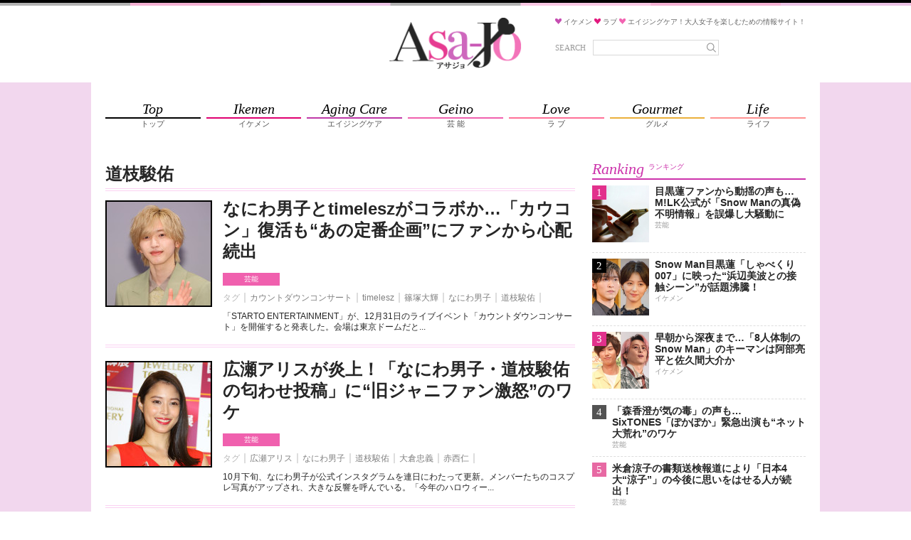

--- FILE ---
content_type: text/html;charset=UTF-8
request_url: https://asajo.jp/tag/%E9%81%93%E6%9E%9D%E9%A7%BF%E4%BD%91
body_size: 19710
content:
<!DOCTYPE html>
<html lang="ja">
<head>
            
        <!-- Google Tag Manager -->
        <script>(function(w,d,s,l,i){w[l]=w[l]||[];w[l].push({'gtm.start':
                    new Date().getTime(),event:'gtm.js'});var f=d.getElementsByTagName(s)[0],
                j=d.createElement(s),dl=l!='dataLayer'?'&l='+l:'';j.async=true;j.src=
                'https://www.googletagmanager.com/gtm.js?id='+i+dl;f.parentNode.insertBefore(j,f);
            })(window,document,'script','dataLayer','GTM-M4VD54K');</script>
        <!-- End Google Tag Manager -->
        
        <meta charset="utf-8">
    <meta name="viewport" content="width=device-width, initial-scale=1.0">
    <meta name="description" content="">

    <title>道枝駿佑 | アサジョ</title>

    <meta name='robots' content='max-image-preview:large' />
    <link rel="shortcut icon" href="/asajo/assets/images/favicon.ico">
    <link rel="apple-touch-icon" href="/asajo/assets/images/favicon.png">
                <meta property="og:site_name" content="アサジョ" />
        <meta property="og:type" content="product" />
         <meta property="og:url" content="https://asajo.jp/tag/道枝駿佑" />
                 <meta property="og:title" content="道枝駿佑 | アサジョ" />
                                 <link rel="canonical" href="https://asajo.jp/tag/道枝駿佑" />
                 <meta name="twitter:title" content="道枝駿佑 | アサジョ"/>
                                <meta name="twitter:site" content="@AsaJo_"/>
        
                    
            <!-- 20171012 DMPタグ設置 by mat -->
            <!-- Load finger print library -->

            <script src="//cdn.jsdelivr.net/fingerprintjs2/1.4.4/fingerprint2.min.js"></script>



            <!-- td-js-sdk -->

            <script>
                !function(t,e){if(void 0===e[t]){e[t]=function(){e[t].clients.push(this),this._init=[Array.prototype.slice.call(arguments)]},e[t].clients=[];for(var r=function(t){return function(){return this["_"+t]=this["_"+t]||[],this["_"+t].push(Array.prototype.slice.call(arguments)),this}},s=["addRecord","set","trackEvent","trackPageview","trackClicks","ready"],a=0;a<s.length;a++){var c=s[a];e[t].prototype[c]=r(c)}var n=document.createElement("script");n.type="text/javascript",n.async=!0,n.src=("https:"===document.location.protocol?"https:":"http:")+"//cdn.treasuredata.com/sdk/1.8.3/td.min.js";var i=document.getElementsByTagName("script")[0];i.parentNode.insertBefore(n,i)}}("Treasure",this);

                // Configure an instance for your database
                var td = new Treasure({
                    host: 'in.treasuredata.com',
                    writeKey: '9326/939ce42d0c3b2041e7c2b4ddea8da588e178d991',
                    database: 'media_dmp'
                });

                // Enable cross-domain tracking
                td.set('$global', 'td_global_id', 'td_global_id');

                // Enable click tracking
                //td.trackClicks();

                // get meta description
                var getmeta = function(k){
                    var metas = document.head.children;
                    var metaLength = metas.length;
                    for(var i = 0;i < metaLength;i++){
                        var proper = metas[i].getAttribute('name');
                        if(proper === k){
                            return  metas[i].content;
                        }
                    }
                    return '';
                };
                td.set('pageviews', {td_description: getmeta('description')});

                // Enable device fingerprint
                new Fingerprint2().get(function (result) {
                    td.set('$global', 'td_fingerprint_id', result)
                    // Track pageview information to 'pageviews' table
                    td.trackPageview('pageviews');
                });
                // tracking of copied text (except for IE8 & IE9)
                if(document.addEventListener) {
                    document.addEventListener('copy', function(e) {
                        var selectedStr = window.getSelection().toString();
                        if (selectedStr) {
                            td.trackEvent('copy_txt',{'selected_text':selectedStr});
                        }
//    if (e.preventDefault) e.preventDefault();
//    if (e.returnValue) e.returnValue = false;
                    },false);
                }
            </script>
            <!-- 20171012 DMPタグ設置 by mat -->
            
        

        
                                    
                                
                                
                                
                                            
                                                             <!-- ▼ 20211129 asajo AdSense審査タグ mat -->
<script async src="https://pagead2.googlesyndication.com/pagead/js/adsbygoogle.js?client=ca-pub-8613619560015404"crossorigin="anonymous"></script>
<!-- ▲ 20211129 asajo AdSense審査タグ mat -->                                                     
                                
                                
                                            
                                
                                
                                
                                            
                                
                                
                                
                                            
                                
                                
                                
                                            
                                
                                
                                
                                            
                                
                                
                                
                                            
                                
                                
                                
                                            
                                
                                                             <!--▼ 20220803 GAMタグ設置 mat ▼-->
        <!--▼ 20210617 prebid実装　SPトップ・アーカイブページ mat ▼-->
        <script async src="https://securepubads.g.doubleclick.net/tag/js/gpt.js"></script>
        <script async src="//micro.rubiconproject.com/prebid/dynamic/20712.js"></script>
        <!-- ▼ 20240828 PC・SP オファーウォール実装に伴うタグ設置 mat -->
        <script src="https://one.adingo.jp/tag/asajo/90b39c4f-a374-4e87-8ec0-15bc62d5185a.js"></script>
        <!-- ▲ 20240828 PC・SP オファーウォール実装に伴うタグ設置 mat -->
        <script>
        　!function (a9, a, p, s, t, A, g) { if (a[a9]) return; function q(c, r) { a[a9]._Q.push([c, r]) } a[a9] = { init: function () { q('i', arguments) }, fetchBids: function () { q('f', arguments) }, setDisplayBids: function () { }, targetingKeys: function () { return [] }, _Q: [] }; A = p.createElement(s); A.async = !0; A.src = t; g = p.getElementsByTagName(s)[0]; g.parentNode.insertBefore(A, g) }('apstag', window, document, 'script', '//c.amazon-adsystem.com/aax2/apstag.js');
        </script>

        <script>
        var googletag = googletag || {};
        googletag.cmd = googletag.cmd || [];

        var pbjs = pbjs || {};
        pbjs.que = pbjs.que || [];
        </script>
        <!--▼ 20240403 フッターオーバーレイタグ差し替え mat ▼-->
        <script>
        googletag.cmd.push(function() {
                        googletag.defineSlot('/425833848/asajo_sp_header_banner_all_452001', [[320, 100], [320, 50]], 'div-gpt-ad-1522048001148-2').addService(googletag.pubads());
                        googletag.defineSlot('/425833848/asajo_sp_middle_1strec_all_452002', [[336, 280], [300, 250], [320, 180], [320, 100], [1, 1], [320, 50], 'fluid'], 'div-gpt-ad-1522048001148-1').addService(googletag.pubads());
                        googletag.defineSlot('/425833848/asajo_sp_middle_2ndrec_all_452003', [[336, 280], [300, 250], [320, 180], [320, 100], [1, 1],  [320, 50], 'fluid'], 'div-gpt-ad-1522048001148-0').addService(googletag.pubads());
                        googletag.defineSlot('/425833848/asajo_sp_middle_3rdrec_all_452004', [[336, 280], [300, 250], [320, 180], [320, 100], [1, 1], [320, 50], 'fluid'], 'div-gpt-ad-1633596197345-0').addService(googletag.pubads());
                        googletag.defineSlot('/425833848/asajo_sp_inread_1strec_all_452005', [[336, 280], [300, 250], [320, 180], [320, 100], [1, 1], [320, 50], 'fluid'], 'div-gpt-ad-1633596191432-0').addService(googletag.pubads());
                        googletag.defineSlot('/425833848/asajo_sp_footer_overlay_all_452092', [[300, 100], [300, 50], [320, 80], [320, 70], [320, 100], [320, 50], [320, 120], [300, 75]], 'div-gpt-ad-1706690504162-0').addService(googletag.pubads());
                        googletag.pubads().disableInitialLoad();
                        googletag.pubads().enableSingleRequest();
                        googletag.enableServices();
                        });
                        </script>
                        <script>
        var unitArray = [
                        '/425833848/asajo_sp_header_banner_all_452001',
                        '/425833848/asajo_sp_middle_1strec_all_452002',
                        '/425833848/asajo_sp_middle_2ndrec_all_452003',
                        '/425833848/asajo_sp_middle_3rdrec_all_452004',
                        '/425833848/asajo_sp_inread_1strec_all_452005',
                        '/425833848/asajo_sp_footer_overlay_all_452092'
                        ];
        </script>
        <script type="text/javascript" src="https://cdn-fluct.sh.adingo.jp/ts/kv.js"></script>
        <script>
        var apstagTimeout = 2000;
        var failSafeTimeout = 2500; // TAM + DM(Prebid.js) + FluctKV

        apstag.init({
                                        pubID: '3912',
                                        adServer: 'googletag'
        });
        var apstagSlots = [{
                                        slotID: 'div-gpt-ad-1522048001148-2',
                                        slotName: '/425833848/asajo_sp_header_banner_all_452001',
                                        sizes: [[320, 100], [320, 50]]
        }, {
                                        slotID: 'div-gpt-ad-1522048001148-1',
                                        slotName: '/425833848/asajo_sp_middle_1strec_all_452002',
                                        sizes: [[300, 250], [336, 280], [320, 180], [320, 100], [320, 50]]
        }, {
                                        slotID: 'div-gpt-ad-1522048001148-0',
                                        slotName:'/425833848/asajo_sp_middle_2ndrec_all_452003',
                                        sizes: [[300, 250], [336, 280], [320, 180], [320, 100], [320, 50]]
        }, {
                                        slotID: 'div-gpt-ad-1633596197345-0',
                                        slotName:'/425833848/asajo_sp_middle_3rdrec_all_452004',
                                        sizes: [[300, 250], [336, 280], [320, 180], [320, 100], [320, 50]]
        }, {
                                        slotID: 'div-gpt-ad-1633596191432-0',
                                        slotName: '/425833848/asajo_sp_inread_1strec_all_452005',
                                        sizes: [[336, 280], [300, 250], [320, 180], [320, 100], [320, 50]]
        }, {
                                        slotID: 'div-gpt-ad-1706690504162-0',
                                        slotName: '/425833848/asajo_sp_footer_overlay_all_452092',
                                        sizes: [[300, 100], [300, 50], [320, 80], [320, 70], [320, 100], [320, 50], [320, 120], [300, 75]]
                                        }
        ]

        function fetchHeaderBids() {
        var bidders = ['a9', 'prebid', 'fluct'];
        var requestManager = {
                                        adserverRequestSent: false
        };

        bidders.forEach(function(bidder) {
                                        requestManager[bidder] = false;
        })

        function allBiddersBack() {
                                        var allBiddersBack = bidders
                                        .map(function(bidder) {return requestManager[bidder]; })
                                        .filter(function(bool) {return bool;})
                                        .length === bidders.length;
                                        return allBiddersBack;
        }

        function headerBidderBack(bidder) {
                                        if (requestManager.adserverRequestSent === true) {
                                                                        return;
                                        }
                                        if (bidder === 'a9') {
                                        googletag.cmd.push(function () {
                                                                        apstag.setDisplayBids();
                                        });
                                        } else if (bidder === 'fluct') {
                                        // DO NOTHING
                                        } else if (bidder === 'prebid') {
                                        // DO NOTHING
                                        }

                                        requestManager[bidder] = true;

                                        if (allBiddersBack()) {
                                                                        sendAdserverRequest();
                                        }
        }

        function sendAdserverRequest() {
                                        if (requestManager.adserverRequestSent === true) {
                                                                        return;
                                        }
                                        requestManager.adserverRequestSent = true;
                                        googletag.cmd.push(function() {
                                                                        googletag.pubads().refresh();
                                        });
        }

        function requestBids() {
                                        // TAM
                                        if (apstagSlots.length > 0) {
                                        apstag.fetchBids({
                                                                        slots: apstagSlots
                                        }, function(bids) {
                                                                        headerBidderBack('a9');
                                        });
                                        }

                                        // FluctKV
                                        fluctkvapi.setBids(function() {
                                                                        headerBidderBack('fluct');
                                        })

                                        // Demand Manager (Prebid.js)
                                        googletag.cmd.push(function () {
                                                                        pbjs.que.push(function () {
                                                                                                        pbjs.rp.requestBids({
                                                                                                                                        callback: function (bidResponses) {
                                                                                                                                                                        headerBidderBack('prebid');
                                                                                                                                        }
                                                                                                        });
                                                                        });
                                        });
        }

        requestBids();

        window.setTimeout(function() {
                                        sendAdserverRequest();
        }, failSafeTimeout);}

        fetchHeaderBids();
        </script>
<!--▲ 20220803 GAMタグ設置 mat ▲-->                                                     
                                
                                            
                                
                                
                                
                                            
                                
                                
                                
                                            
                                
                                
                                
                                            

    













    

                    <link rel="stylesheet" href="/asajo/assets/css/style.css">
        
        
                
        </head>
<body>
    <!-- Google Tag Manager (noscript) -->
    <noscript><iframe src="https://www.googletagmanager.com/ns.html?id=GTM-WJX8ZN6Q"
                      height="0" width="0" style="display:none;visibility:hidden"></iframe></noscript>
    <!-- End Google Tag Manager (noscript) -->


    
    <!-- Google Tag Manager (noscript) -->
    <noscript><iframe src="https://www.googletagmanager.com/ns.html?id=GTM-M4VD54K"
                      height="0" width="0" style="display:none;visibility:hidden"></iframe></noscript>
    <!-- End Google Tag Manager (noscript) -->
    
    
    <!--▼20170605 マクロミルタグ設置 by nn▼-->
    <script id="_lognos_script_">
        // begin edit block
        var _lognos = {params: {}, paramOrder: []};
        _lognos.params.key1 = "";
        _lognos.params.key2 = "";
        _lognos.params.key3 = "";
        _lognos.params.key4 = "";
        _lognos.params.key5 = "";
        _lognos.params.key6 = "";
        _lognos.params.key7 = "";
        _lognos.params.key8 = "";
        _lognos.params.key9 = "";
        _lognos.params.key10 = "";
        // end edit block

        // don't edit
        _lognos.paramOrder = ["key1","key2","key3","key4","key5","key6","key7","key8","key9","key10"];

        (function(a,b){
            a.async = true; a.id = "_lognos_script_";
            a.src = '//img.macromill.com/js/us000905sui/5000014650-12/lognos.js';
            b.parentNode.insertBefore(a,b);
        }(document.createElement('script'),document.getElementsByTagName('script')[0]));
    </script>
    <!--▲20170605 マクロミルタグ設置 by nn▲-->
    


            
                                     <!-- ▼ 20240403 フッターオーバーレイタグ差し替え mat -->
<!-- /425833848/asajo_sp_footer_overlay_all_452092 -->
<div style="position: fixed; height: auto; bottom: 0; width: 100%; text-align: center; left: 0; z-index: 2147483646;">
<span>
<div id='div-gpt-ad-1706690504162-0'>
<script>
googletag.cmd.push(function() { googletag.display('div-gpt-ad-1706690504162-0'); });
</script>
</div>
</span>
<div style="height: 0px; width: 100%; position: absolute; bottom: 0; overflow: hidden;"></div>
</div>
<!-- ▲ 20240403 フッターオーバーレイタグ差し替え mat -->

<!-- ▼ 20240904 SP ワイプオーバーレイ mat -->
<script type="text/javascript">
	var microadCompass = microadCompass || {};
	microadCompass.queue = microadCompass.queue || [];
	</script>
	<script type="text/javascript" charset="UTF-8" src="//j.microad.net/js/compass.js" onload="new microadCompass.AdInitializer().initialize();" async></script><div id="2beaabeca653c9794692f0f56f56376e" style="visibility: hidden; width: 0px; height: 0px; display: none;">
		<script type="text/javascript">
				microadCompass.queue.push({
						"spot": "2beaabeca653c9794692f0f56f56376e"
				});
		</script>
	</div>
	<div id="ads-ADU-7IHMH2US"></div>
	<script>
		(function (w, d, s, i) {
		var CREATIVE_ID = "2beaabeca653c9794692f0f56f56376e";
		var microadTag, countNumber = 0, isFindingMicroAdBanner = false;

		var findCreativeTagInterval = setInterval(findCreativeTag, 50);
		function findCreativeTag() {
			if (countNumber > 50) {
			clearInterval(findCreativeTagInterval);
			// add 2 following lines for Passback
			loadAdunit(microadTag.id);
			return;
			}
			if (isFindingMicroAdBanner) return;
			isFindingMicroAdBanner = true;
			var divTags = document.getElementsByTagName('div');
			countNumber = countNumber + 1;
			if (divTags && divTags.length) {
			for (var i = 0; i < divTags.length; i++) {
				var divTag = divTags[i];
				if (divTag && divTag.id && divTag.id.indexOf(CREATIVE_ID) > -1) {
				microadTag = divTag;
				microadTag.style.visibility = "hidden";
				if (microadTag && microadTag.getElementsByTagName('iframe') &&
					microadTag.getElementsByTagName('iframe').length > 0) {
					loadAdunit(microadTag.id);
					clearInterval(findCreativeTagInterval);
					break;
				}
				}
			}
			}
			isFindingMicroAdBanner = false;
		}
		function loadAdunit(microadBannerId) {
			w.adunitlength ? w.adunitlength.push('ADU-7IHMH2US') : w.adunitlength=['ADU-7IHMH2US']; var f=d.getElementsByTagName(s)[0], j=d.createElement(s);
			j.async=true; j.src='https://rise.enhance.co.jp/adu.js?id=' + i + '&matwName=matw_uuid' + '&clientTime=' + (new Date()).getTime() + '&maBannerId=' + microadBannerId;
			f.parentNode.insertBefore(j, f);
		}
		})(window, document, 'script', 'ADU-7IHMH2US');
	</script>
<!-- ▲ 20240904 SP ワイプオーバーレイ mat -->

<!-- ▼ 20240624 SP インタースティシャル広告タグ mat -->
	<script async src="https://cdn.gmossp-sp.jp/js/async/g938579/gc.js"></script>
	<div class="gmossp_core_g938579">
	<script>
		window.Gmossp=window.Gmossp||{};window.Gmossp.events=window.Gmossp.events||[];
		window.Gmossp.events.push({
		sid: "g938579",
		});
	</script>
	</div>
<!-- ▲ 20240624 SP インタースティシャル広告タグ mat -->

<!-- ▼ 20240520 SP ブラウザバックウィジェット mat -->
<div class="uz-17-asajo_sp uz-ny" data-uz-url="%%PATTERN:url%%"></div>
<script async type="text/javascript" src="https://speee-ad.akamaized.net/tag/17-asajo_sp/js/outer-frame.min.js" charset="utf-8"></script>
<!-- ▲ 20240520 SP ブラウザバックウィジェット mat -->                             
                
                
                    
                
                
                
                    
                
                
                
                    
                
                
                
                    
                
                
                
                    
                
                
                
                    
                
                
                
                    
                
                
                
                    
                
                
                
                    
                
                
                
                    
                
                
                
                    
                
                
                
            































































































<div class="body-area">
    <div class="header-area-top" style="background: url('/asajo/assets/images/bg_topborder.png') top center repeat-x #f2d7ee;"></div>
    <header class="header-area">
        <div class="header-area-box">
            <h1 class="site-title">
                <a href="https://asajo.jp/">
                    <img src="/asajo/assets/images/logo.png" alt="アサジョ">
                </a>
            </h1>

            <div class="sp-search-icon-box">
                <div class="search-icon" id="sp-search-icon">
                    <svg version="1.1" id="レイヤー_1" xmlns="http://www.w3.org/2000/svg"
                         xmlns:xlink="http://www.w3.org/1999/xlink" x="0px"
                         y="0px" width="88px" height="88px" viewBox="0 0 88 88" enable-background="new 0 0 88 88"
                         xml:space="preserve">
                        <ellipse fill="none" stroke="#929292" stroke-width="4" cx="41.153" cy="39.773" rx="17.449" ry="17.944"/>
                        <line fill="none" stroke="#929292" stroke-width="4" stroke-linecap="round" x1="54.015"
                              y1="52.342" x2="67.413" y2="65.739"/>
                    </svg>
                </div>
            </div>
            <div class="site-description-box">
                <p class="site-description">
                    <img src="/asajo/assets/images/icon-heart-purple.png" alt="">
                    <span>イケメン</span>
                    <img src="/asajo/assets/images/icon-heart-red.png" alt="">
                    <span>ラブ</span>
                    <img src="/asajo/assets/images/icon-heart-pink.png" alt="">
                    <span>エイジングケア！大人女子を楽しむための情報サイト！</span>
                </p>
                <div class="search-box">
                    <form action="https://asajo.jp/" method="get" class="search-form">
                        <label for="s">SEARCH</label>
                        <div class="search-text">
                            <input type="text" name="s" placeholder="" value="">
                            <button>
                                <svg version="1.1" id="レイヤー_1" xmlns="http://www.w3.org/2000/svg"
                                     xmlns:xlink="http://www.w3.org/1999/xlink" x="0px"
                                     y="0px" width="88px" height="88px" viewBox="0 0 88 88" enable-background="new 0 0 88 88"
                                     xml:space="preserve">
                                    <ellipse fill="none" stroke="#929292" stroke-width="4" cx="41.153" cy="39.773" rx="17.449" ry="17.944"/>
                                    <line fill="none" stroke="#929292" stroke-width="4" stroke-linecap="round" x1="54.015"
                                          y1="52.342" x2="67.413" y2="65.739"/>
                    </svg>
                            </button>
                        </div>
                    </form>
                </div>
            </div>

            <div class="sp-search-box" id="sp-search-box">
                <form action="https://asajo.jp/" method="get" class="search-form">
                    <div class="search-text">
                        <input type="text" name="s" id="s" placeholder="" value="">
                        <button>
                            <svg version="1.1" id="レイヤー_1" xmlns="http://www.w3.org/2000/svg"
                                 xmlns:xlink="http://www.w3.org/1999/xlink" x="0px"
                                 y="0px" width="88px" height="88px" viewBox="0 0 88 88" enable-background="new 0 0 88 88"
                                 xml:space="preserve">
                                    <ellipse fill="none" stroke="#929292" stroke-width="4" cx="41.153" cy="39.773" rx="17.449" ry="17.944"/>
                                <line fill="none" stroke="#929292" stroke-width="4" stroke-linecap="round" x1="54.015"
                                      y1="52.342" x2="67.413" y2="65.739"/>
                    </svg>
                        </button>
                    </div>
                </form>
            </div>
        </div>
    </header>

    <div class="nav-area">
        <div class="nav-content-wrap">
            <div class="nav-content">
                <div class="nav-content-ad">
                    
                                                                        
                                                                                
                                                                                
                                                                                
                                                                                
                                                                                
                                                                                
                                                                                
                                                                                                 <!--▼ 20191119 TAM【SP】アサジョ+_320x100_ヘッダー mat ▼-->
<!-- /62532913/s_asajo_320x100_header_9460 -->
<div id='div-gpt-ad-1522048001148-2'>
<script>
googletag.cmd.push(function() {
    googletag.display('div-gpt-ad-1522048001148-2');
});
</script>
</div>
<!--▲ 20191119 TAM【SP】アサジョ+_320x100_ヘッダー mat ▲-->

<!--▼ 20180521 アサジョオーバレイ mat ▼-->
<!-- オーバーレイ出し分けタグ ad tags Size: 320x180 ZoneId:1255634 -->
<script type="text/javascript" src="https://js.mediams.mb.softbank.jp/t/255/634/a1255634.js"></script>
<!--▲ 20180521 アサジョオーバレイ mat ▲-->
                                                                                                                 
                                                                                
                                                                                
                                                                                
                                                                                            
                </div>

                <nav>
                    <ul class="nav-list">
                        <li>
                            <a href="https://asajo.jp">
                                <div class="nav-list-en">Top</div>
                                <div class="nav-list-ja">トップ</div>
                            </a>
                        </li>
                        <li class="ikemen">
                            <a href="https://asajo.jp/category/ikemen">
                                <div class="nav-list-en">Ikemen</div>
                                <div class="nav-list-ja">イケメン</div>
                            </a>
                        </li>
                        <li class="agingcare">
                            <a href="https://asajo.jp/category/agingcare">
                                <div class="nav-list-en">Aging Care</div>
                                <div class="nav-list-ja">エイジングケア</div>
                            </a>
                        </li>
                        <li class="geino">
                            <a href="https://asajo.jp/category/geino">
                                <div class="nav-list-en">Geino</div>
                                <div class="nav-list-ja">芸 能</div>
                            </a>
                        </li>
                        <li class="love">
                            <a href="https://asajo.jp/category/love">
                                <div class="nav-list-en">Love</div>
                                <div class="nav-list-ja">ラ ブ</div>
                            </a>
                        </li>
                        <li class="gourmet">
                            <a href="https://asajo.jp/category/gourmet">
                                <div class="nav-list-en">Gourmet</div>
                                <div class="nav-list-ja">グルメ</div>
                            </a>
                        </li>
                        <li class="life">
                            <a href="https://asajo.jp/category/life">
                                <div class="nav-list-en">Life</div>
                                <div class="nav-list-ja">ライフ</div>
                            </a>
                        </li>
                    </ul>
                </nav>
            </div>
        </div>
    </div>

    
    

<main class="main-area">
    <div class="main-area-content">
        <div class="content-area">
                            <div class="content-list-page-title-box">
                                            <h1 class="page-title-normal">道枝駿佑</h1>
                                                        </div>
            
                            <div class="content-list  content-list-first ">
                    <div class="content-box">
                        <div class="content-thumb-box">
                            <div class="content-thumb">
                                <a href="https://asajo.jp/excerpt/242023">
                                    <img src="https://cdn.asagei.com/asajo/uploads/2025/12/asajo%E3%83%BCmichiedasyunsuke-20251208090546-150x150.jpg" alt="" loading="lazy">
                                </a>
                            </div>
                        </div>

                        <div class="content-body-box">
                            <h2 class="content-title">
                                <a href="https://asajo.jp/excerpt/242023">
                                    なにわ男子とtimeleszがコラボか…「カウコン」復活も“あの定番企画”にファンから心配続出
                                </a>
                            </h2>

                            <div class="content-cats-tags">
                                <ul class="content-cats">
                                                                            <li class="geino"><a href="https://asajo.jp/category/geino">芸能</a></li>
                                                                                                                </ul>
                                <ul class="content-tags">
                                    <li class="content-tag-head">タグ</li>
                                                                            <li><a href="https://asajo.jp/tag/1c120f29-b65e-42ee-9c31-d1fb85ae5370">カウントダウンコンサート</a></li>
                                                                            <li><a href="https://asajo.jp/tag/timelesz">timelesz</a></li>
                                                                            <li><a href="https://asajo.jp/tag/篠塚大輝">篠塚大輝</a></li>
                                                                            <li><a href="https://asajo.jp/tag/なにわ男子">なにわ男子</a></li>
                                                                            <li><a href="https://asajo.jp/tag/道枝駿佑">道枝駿佑</a></li>
                                                                    </ul>
                                <p>
                                                                        「STARTO ENTERTAINMENT」が、12月31日のライブイベント「カウントダウンコンサート」を開催すると発表した。会場は東京ドームだと...
                                </p>
                            </div>
                        </div>
                    </div>
                </div>

                    
                                                    <div class="content-list ">
                    <div class="content-box">
                        <div class="content-thumb-box">
                            <div class="content-thumb">
                                <a href="https://asajo.jp/excerpt/241687">
                                    <img src="https://cdn.asagei.com/asajo/uploads/2025/11/asajo-hirosearisu-20251103051801-150x150.jpg" alt="" loading="lazy">
                                </a>
                            </div>
                        </div>

                        <div class="content-body-box">
                            <h2 class="content-title">
                                <a href="https://asajo.jp/excerpt/241687">
                                    広瀬アリスが炎上！「なにわ男子・道枝駿佑の匂わせ投稿」に“旧ジャニファン激怒”のワケ
                                </a>
                            </h2>

                            <div class="content-cats-tags">
                                <ul class="content-cats">
                                                                            <li class="geino"><a href="https://asajo.jp/category/geino">芸能</a></li>
                                                                                                                </ul>
                                <ul class="content-tags">
                                    <li class="content-tag-head">タグ</li>
                                                                            <li><a href="https://asajo.jp/tag/広瀬アリス">広瀬アリス</a></li>
                                                                            <li><a href="https://asajo.jp/tag/なにわ男子">なにわ男子</a></li>
                                                                            <li><a href="https://asajo.jp/tag/道枝駿佑">道枝駿佑</a></li>
                                                                            <li><a href="https://asajo.jp/tag/大倉忠義">大倉忠義</a></li>
                                                                            <li><a href="https://asajo.jp/tag/赤西仁">赤西仁</a></li>
                                                                    </ul>
                                <p>
                                                                        10月下旬、なにわ男子が公式インスタグラムを連日にわたって更新。メンバーたちのコスプレ写真がアップされ、大きな反響を呼んでいる。「今年のハロウィー...
                                </p>
                            </div>
                        </div>
                    </div>
                </div>

                    
                                                    <div class="content-list ">
                    <div class="content-box">
                        <div class="content-thumb-box">
                            <div class="content-thumb">
                                <a href="https://asajo.jp/excerpt/241351">
                                    <img src="https://cdn.asagei.com/asajo/uploads/2025/10/asajo-ninomiyakazunari-20251004112910-150x150.jpg" alt="" loading="lazy">
                                </a>
                            </div>
                        </div>

                        <div class="content-body-box">
                            <h2 class="content-title">
                                <a href="https://asajo.jp/excerpt/241351">
                                    二宮和也が「ファンミで魅せたダンス＆歌唱」を一部YouTube公開で「やっぱりこの人、嵐」声援続出！
                                </a>
                            </h2>

                            <div class="content-cats-tags">
                                <ul class="content-cats">
                                                                            <li class="ikemen"><a href="https://asajo.jp/category/ikemen">イケメン</a></li>
                                                                                                                </ul>
                                <ul class="content-tags">
                                    <li class="content-tag-head">タグ</li>
                                                                            <li><a href="https://asajo.jp/tag/二宮和也">二宮和也</a></li>
                                                                            <li><a href="https://asajo.jp/tag/よにのちゃんねる">よにのちゃんねる</a></li>
                                                                            <li><a href="https://asajo.jp/tag/道枝駿佑">道枝駿佑</a></li>
                                                                            <li><a href="https://asajo.jp/tag/山田涼介">山田涼介</a></li>
                                                                            <li><a href="https://asajo.jp/tag/菊池風磨">菊池風磨</a></li>
                                                                    </ul>
                                <p>
                                                                        去る9月25日、グランキューブ大阪メインホール（大阪府立国際会議場）で開催された嵐・二宮和也のファンミーティングの裏側とリハーサル、ステージの一部...
                                </p>
                            </div>
                        </div>
                    </div>
                </div>

                    
                                            
                                                                                                                                                                                                                                                                                                                                                                                                                                                                                                                                                                                                                                                                                                                                                                                                            <div class="content-list content-list-ad">
                                        <div class="content-box">
                                                                                                                                                                                  </div>
                                    </div>
                                                                                                                                        <div class="content-list ">
                    <div class="content-box">
                        <div class="content-thumb-box">
                            <div class="content-thumb">
                                <a href="https://asajo.jp/excerpt/241148">
                                    <img src="https://cdn.asagei.com/asajo/uploads/2025/09/asajo%E3%83%BCmichiedasyunsuke-20250919154624-150x150.jpg" alt="" loading="lazy">
                                </a>
                            </div>
                        </div>

                        <div class="content-body-box">
                            <h2 class="content-title">
                                <a href="https://asajo.jp/excerpt/241148">
                                    “共演者キラー”との関係を疑われ…なにわ男子・道枝駿佑「山田涼介への発言」が招いた“思わぬ災難”
                                </a>
                            </h2>

                            <div class="content-cats-tags">
                                <ul class="content-cats">
                                                                            <li class="ikemen"><a href="https://asajo.jp/category/ikemen">イケメン</a></li>
                                                                                                                </ul>
                                <ul class="content-tags">
                                    <li class="content-tag-head">タグ</li>
                                                                            <li><a href="https://asajo.jp/tag/よにのちゃんねる">よにのちゃんねる</a></li>
                                                                            <li><a href="https://asajo.jp/tag/道枝駿佑">道枝駿佑</a></li>
                                                                            <li><a href="https://asajo.jp/tag/山田涼介">山田涼介</a></li>
                                                                            <li><a href="https://asajo.jp/tag/永野芽郁">永野芽郁</a></li>
                                                                            <li><a href="https://asajo.jp/tag/二宮和也">二宮和也</a></li>
                                                                    </ul>
                                <p>
                                                                        なにわ男子・道枝駿佑が、YouTubeチャンネル「よにのちゃんねる」（9月14日付）に出演。動画では、免許を取って約1年だという道枝が、嵐・二宮和...
                                </p>
                            </div>
                        </div>
                    </div>
                </div>

                    
                                                    <div class="content-list ">
                    <div class="content-box">
                        <div class="content-thumb-box">
                            <div class="content-thumb">
                                <a href="https://asajo.jp/excerpt/241133">
                                    <img src="https://cdn.asagei.com/asajo/uploads/2025/09/asajo-ninomiyakazunari%26michiedasyunsuke-20250918170515-150x150.jpg" alt="" loading="lazy">
                                </a>
                            </div>
                        </div>

                        <div class="content-body-box">
                            <h2 class="content-title">
                                <a href="https://asajo.jp/excerpt/241133">
                                    二宮和也 道枝駿佑に独特感性全開の「泣き芝居」指導で例にあげた「VIVANT」俳優2人のスゴイ演技
                                </a>
                            </h2>

                            <div class="content-cats-tags">
                                <ul class="content-cats">
                                                                            <li class="ikemen"><a href="https://asajo.jp/category/ikemen">イケメン</a></li>
                                                                                                                </ul>
                                <ul class="content-tags">
                                    <li class="content-tag-head">タグ</li>
                                                                            <li><a href="https://asajo.jp/tag/よにのちゃんねる">よにのちゃんねる</a></li>
                                                                            <li><a href="https://asajo.jp/tag/二宮和也">二宮和也</a></li>
                                                                            <li><a href="https://asajo.jp/tag/道枝駿佑">道枝駿佑</a></li>
                                                                            <li><a href="https://asajo.jp/tag/堺雅人">堺雅人</a></li>
                                                                            <li><a href="https://asajo.jp/tag/役所広司">役所広司</a></li>
                                                                    </ul>
                                <p>
                                                                        日本アカデミー賞最優秀主演男優賞1回、同賞優秀主演男優賞に2回受賞した実績を持つ実力派俳優の「嵐」二宮和也が、「スゴイ」と絶賛して2人の俳優の名前...
                                </p>
                            </div>
                        </div>
                    </div>
                </div>

                    
                                                    <div class="content-list ">
                    <div class="content-box">
                        <div class="content-thumb-box">
                            <div class="content-thumb">
                                <a href="https://asajo.jp/excerpt/237789">
                                    <img src="https://cdn.asagei.com/asajo/uploads/2025/04/20250430_asajo_michieda-150x150.jpg" alt="" loading="lazy">
                                </a>
                            </div>
                        </div>

                        <div class="content-body-box">
                            <h2 class="content-title">
                                <a href="https://asajo.jp/excerpt/237789">
                                    道枝駿佑の出番が増えるフラグか！「キャスター」TVer配信の“異変”になにわ男子ファンが反応
                                </a>
                            </h2>

                            <div class="content-cats-tags">
                                <ul class="content-cats">
                                                                            <li class="ikemen"><a href="https://asajo.jp/category/ikemen">イケメン</a></li>
                                                                                                                </ul>
                                <ul class="content-tags">
                                    <li class="content-tag-head">タグ</li>
                                                                            <li><a href="https://asajo.jp/tag/キャスター">キャスター</a></li>
                                                                            <li><a href="https://asajo.jp/tag/なにわ男子">なにわ男子</a></li>
                                                                            <li><a href="https://asajo.jp/tag/道枝駿佑">道枝駿佑</a></li>
                                                                    </ul>
                                <p>
                                                                        4月27日に放送された阿部寛主演ドラマ「キャスター」（TBS系）第3話の視聴率が10.9％を記録した。今回、メインキャストの1人である永野芽郁に不...
                                </p>
                            </div>
                        </div>
                    </div>
                </div>

                    
                                                    <div class="content-list ">
                    <div class="content-box">
                        <div class="content-thumb-box">
                            <div class="content-thumb">
                                <a href="https://asajo.jp/excerpt/237586">
                                    <img src="https://cdn.asagei.com/asajo/uploads/2025/04/20250424_asajo_michieda-150x150.jpg" alt="" loading="lazy">
                                </a>
                            </div>
                        </div>

                        <div class="content-body-box">
                            <h2 class="content-title">
                                <a href="https://asajo.jp/excerpt/237586">
                                    永野芽郁と「日曜劇場」俳優の交際報道に「道枝駿佑が可哀想」なにわ男子ファン激怒
                                </a>
                            </h2>

                            <div class="content-cats-tags">
                                <ul class="content-cats">
                                                                            <li class="ikemen"><a href="https://asajo.jp/category/ikemen">イケメン</a></li>
                                                                                                                </ul>
                                <ul class="content-tags">
                                    <li class="content-tag-head">タグ</li>
                                                                            <li><a href="https://asajo.jp/tag/なにわ男子">なにわ男子</a></li>
                                                                            <li><a href="https://asajo.jp/tag/永野芽郁">永野芽郁</a></li>
                                                                            <li><a href="https://asajo.jp/tag/道枝駿佑">道枝駿佑</a></li>
                                                                    </ul>
                                <p>
                                                                        4月23日配信の「週刊文春電子版」が、永野芽郁の男性関係について報じた。記事によれば永野は、田中圭や、韓国俳優のキム・ムジュンと親密な関係だった可...
                                </p>
                            </div>
                        </div>
                    </div>
                </div>

                    
                                                    <div class="content-list ">
                    <div class="content-box">
                        <div class="content-thumb-box">
                            <div class="content-thumb">
                                <a href="https://asajo.jp/excerpt/237452">
                                    <img src="https://cdn.asagei.com/asajo/uploads/2025/04/20250423_asajo_mitieda-150x150.jpg" alt="" loading="lazy">
                                </a>
                            </div>
                        </div>

                        <div class="content-body-box">
                            <h2 class="content-title">
                                <a href="https://asajo.jp/excerpt/237452">
                                    主演でなくても光ってる！【キャスター】道枝駿佑と【神説教】渡辺翔太の演技の見どころ
                                </a>
                            </h2>

                            <div class="content-cats-tags">
                                <ul class="content-cats">
                                                                            <li class="ikemen"><a href="https://asajo.jp/category/ikemen">イケメン</a></li>
                                                                                                                </ul>
                                <ul class="content-tags">
                                    <li class="content-tag-head">タグ</li>
                                                                            <li><a href="https://asajo.jp/tag/starto-entertainment">STARTO ENTERTAINMENT</a></li>
                                                                            <li><a href="https://asajo.jp/tag/キャスター">キャスター</a></li>
                                                                            <li><a href="https://asajo.jp/tag/なんで私が神説教">なんで私が神説教</a></li>
                                                                            <li><a href="https://asajo.jp/tag/渡辺翔太">渡辺翔太</a></li>
                                                                            <li><a href="https://asajo.jp/tag/道枝駿佑">道枝駿佑</a></li>
                                                                    </ul>
                                <p>
                                                                        4月期の連続ドラマが次々とスタートし、各作品で明暗が分かれている。中でも高視聴率を獲得しているのが、日曜劇場「キャスター」（TBS系）だ。主演は阿...
                                </p>
                            </div>
                        </div>
                    </div>
                </div>

                    
                                                    <div class="content-list ">
                    <div class="content-box">
                        <div class="content-thumb-box">
                            <div class="content-thumb">
                                <a href="https://asajo.jp/excerpt/237431">
                                    <img src="https://cdn.asagei.com/asajo/uploads/2025/04/20250421_asajo_michieda-150x150.jpg" alt="" loading="lazy">
                                </a>
                            </div>
                        </div>

                        <div class="content-body-box">
                            <h2 class="content-title">
                                <a href="https://asajo.jp/excerpt/237431">
                                    道枝駿佑 「キャスター」共演女優への“プロ対応”で甦る「広瀬アリスとのラブラブ動画」騒動
                                </a>
                            </h2>

                            <div class="content-cats-tags">
                                <ul class="content-cats">
                                                                            <li class="ikemen"><a href="https://asajo.jp/category/ikemen">イケメン</a></li>
                                                                                                                </ul>
                                <ul class="content-tags">
                                    <li class="content-tag-head">タグ</li>
                                                                            <li><a href="https://asajo.jp/tag/キャスター">キャスター</a></li>
                                                                            <li><a href="https://asajo.jp/tag/広瀬アリス">広瀬アリス</a></li>
                                                                            <li><a href="https://asajo.jp/tag/道枝駿佑">道枝駿佑</a></li>
                                                                    </ul>
                                <p>
                                                                        4月16日、日曜劇場「キャスター」（TBS系）が公式「X」を更新。同アカウントでアップされた、なにわ男子・道枝駿佑と「＝LOVE」・佐々木舞香のコ...
                                </p>
                            </div>
                        </div>
                    </div>
                </div>

                    
                                                    <div class="content-list ">
                    <div class="content-box">
                        <div class="content-thumb-box">
                            <div class="content-thumb">
                                <a href="https://asajo.jp/excerpt/236395">
                                    <img src="https://cdn.asagei.com/asajo/uploads/2025/03/20250331_asajo_dean-150x150.jpg" alt="" loading="lazy">
                                </a>
                            </div>
                        </div>

                        <div class="content-body-box">
                            <h2 class="content-title">
                                <a href="https://asajo.jp/excerpt/236395">
                                    江頭2：50の暴走止めようと「すぐ動いた」道枝駿佑、「左手だけで制止」ディーン・フジオカの“差”とは
                                </a>
                            </h2>

                            <div class="content-cats-tags">
                                <ul class="content-cats">
                                                                            <li class="ikemen"><a href="https://asajo.jp/category/ikemen">イケメン</a></li>
                                                                                                                </ul>
                                <ul class="content-tags">
                                    <li class="content-tag-head">タグ</li>
                                                                            <li><a href="https://asajo.jp/tag/オールスター感謝祭">オールスター感謝祭</a></li>
                                                                            <li><a href="https://asajo.jp/tag/ディーン・フジオカ">ディーン・フジオカ</a></li>
                                                                            <li><a href="https://asajo.jp/tag/永野芽郁">永野芽郁</a></li>
                                                                            <li><a href="https://asajo.jp/tag/江頭2：50">江頭2：50</a></li>
                                                                            <li><a href="https://asajo.jp/tag/道枝駿佑">道枝駿佑</a></li>
                                                                    </ul>
                                <p>
                                                                        「ちょっと男子、エガちゃんを止めて！」まさかテレビを見ながら小学生女子のようなセリフを言って立ち上がることになるとは思っていなかった、3月29日に...
                                </p>
                            </div>
                        </div>
                    </div>
                </div>

                    
                                                    <div class="content-list ">
                    <div class="content-box">
                        <div class="content-thumb-box">
                            <div class="content-thumb">
                                <a href="https://asajo.jp/excerpt/236384">
                                    <img src="https://cdn.asagei.com/asajo/uploads/2025/03/20250331_asajo_michieda-150x150.jpg" alt="" loading="lazy">
                                </a>
                            </div>
                        </div>

                        <div class="content-body-box">
                            <h2 class="content-title">
                                <a href="https://asajo.jp/excerpt/236384">
                                    永野芽郁が「感謝祭」で号泣！なにわ男子・道枝駿佑が“江頭の暴走”を止めた深い理由
                                </a>
                            </h2>

                            <div class="content-cats-tags">
                                <ul class="content-cats">
                                                                            <li class="ikemen"><a href="https://asajo.jp/category/ikemen">イケメン</a></li>
                                                                                                                </ul>
                                <ul class="content-tags">
                                    <li class="content-tag-head">タグ</li>
                                                                            <li><a href="https://asajo.jp/tag/オールスター感謝祭">オールスター感謝祭</a></li>
                                                                            <li><a href="https://asajo.jp/tag/なにわ男子">なにわ男子</a></li>
                                                                            <li><a href="https://asajo.jp/tag/永野芽郁">永野芽郁</a></li>
                                                                            <li><a href="https://asajo.jp/tag/江頭2：50">江頭2：50</a></li>
                                                                            <li><a href="https://asajo.jp/tag/道枝駿佑">道枝駿佑</a></li>
                                                                    </ul>
                                <p>
                                                                        3月29日、バラエティ特番「オールスター感謝祭’25春」（TBS系）が放送された。同番組に出演した江頭2:50の言動が物議を醸している。「番組では...
                                </p>
                            </div>
                        </div>
                    </div>
                </div>

                    
                                                    <div class="content-list ">
                    <div class="content-box">
                        <div class="content-thumb-box">
                            <div class="content-thumb">
                                <a href="https://asajo.jp/excerpt/235128">
                                    <img src="https://cdn.asagei.com/asajo/uploads/2025/03/20250310_asajo_naniwa-150x150.jpg" alt="" loading="lazy">
                                </a>
                            </div>
                        </div>

                        <div class="content-body-box">
                            <h2 class="content-title">
                                <a href="https://asajo.jp/excerpt/235128">
                                    道枝駿佑が「日曜劇場」出演の正念場！あのドラマでの“何を観させられている?”酷評から巻き返せるか
                                </a>
                            </h2>

                            <div class="content-cats-tags">
                                <ul class="content-cats">
                                                                            <li class="ikemen"><a href="https://asajo.jp/category/ikemen">イケメン</a></li>
                                                                                                                </ul>
                                <ul class="content-tags">
                                    <li class="content-tag-head">タグ</li>
                                                                            <li><a href="https://asajo.jp/tag/キャスター">キャスター</a></li>
                                                                            <li><a href="https://asajo.jp/tag/マルス">マルス</a></li>
                                                                            <li><a href="https://asajo.jp/tag/日曜劇場">日曜劇場</a></li>
                                                                            <li><a href="https://asajo.jp/tag/道枝駿佑">道枝駿佑</a></li>
                                                                    </ul>
                                <p>
                                                                        なにわ男子の道枝駿佑が4月からスタートする日曜劇場「キャスター」（TBS系）に出演する。ドラマとなると「マルスーゼロの革命―」（テレビ朝日系）以来...
                                </p>
                            </div>
                        </div>
                    </div>
                </div>

                    
                                                    <div class="content-list ">
                    <div class="content-box">
                        <div class="content-thumb-box">
                            <div class="content-thumb">
                                <a href="https://asajo.jp/excerpt/234763">
                                    <img src="https://cdn.asagei.com/asajo/uploads/2025/03/20250303_asajo_nonto-150x150.jpg" alt="" loading="lazy">
                                </a>
                            </div>
                        </div>

                        <div class="content-body-box">
                            <h2 class="content-title">
                                <a href="https://asajo.jp/excerpt/234763">
                                    のん 日曜劇場で「なにわ男子・道枝駿佑と共演」も“旧ジャニファンが猛反発”するワケ
                                </a>
                            </h2>

                            <div class="content-cats-tags">
                                <ul class="content-cats">
                                                                            <li class="geino"><a href="https://asajo.jp/category/geino">芸能</a></li>
                                                                                                                </ul>
                                <ul class="content-tags">
                                    <li class="content-tag-head">タグ</li>
                                                                            <li><a href="https://asajo.jp/tag/キャスター">キャスター</a></li>
                                                                            <li><a href="https://asajo.jp/tag/のん">のん</a></li>
                                                                            <li><a href="https://asajo.jp/tag/日曜劇場">日曜劇場</a></li>
                                                                            <li><a href="https://asajo.jp/tag/福田淳">福田淳</a></li>
                                                                            <li><a href="https://asajo.jp/tag/道枝駿佑">道枝駿佑</a></li>
                                                                    </ul>
                                <p>
                                                                        2月28日配信の「NEWSポストセブン」が、4月スタートの日曜劇場「キャスター」（TBS系）に、のん（能年玲奈）が出演すると報じた。彼女が地上波ド...
                                </p>
                            </div>
                        </div>
                    </div>
                </div>

                    
                                                    <div class="content-list ">
                    <div class="content-box">
                        <div class="content-thumb-box">
                            <div class="content-thumb">
                                <a href="https://asajo.jp/excerpt/234591">
                                    <img src="https://cdn.asagei.com/asajo/uploads/2025/02/20250301_asajo_michieda-150x150.jpg" alt="" loading="lazy">
                                </a>
                            </div>
                        </div>

                        <div class="content-body-box">
                            <h2 class="content-title">
                                <a href="https://asajo.jp/excerpt/234591">
                                    道枝駿佑 “TBS「日曜劇場」出演”もファンの頭によぎった「“大物俳優からパワハラ”騒動」の悪夢
                                </a>
                            </h2>

                            <div class="content-cats-tags">
                                <ul class="content-cats">
                                                                            <li class="ikemen"><a href="https://asajo.jp/category/ikemen">イケメン</a></li>
                                                                                                                </ul>
                                <ul class="content-tags">
                                    <li class="content-tag-head">タグ</li>
                                                                            <li><a href="https://asajo.jp/tag/the-time，">THE TIME，</a></li>
                                                                            <li><a href="https://asajo.jp/tag/キャスター">キャスター</a></li>
                                                                            <li><a href="https://asajo.jp/tag/パワハラ">パワハラ</a></li>
                                                                            <li><a href="https://asajo.jp/tag/日曜劇場">日曜劇場</a></li>
                                                                            <li><a href="https://asajo.jp/tag/道枝駿佑">道枝駿佑</a></li>
                                                                            <li><a href="https://asajo.jp/tag/香川照之">香川照之</a></li>
                                                                    </ul>
                                <p>
                                                                        なにわ男子・道枝駿佑が、4月スタートの阿部寛主演ドラマ「キャスター」（TBS系）に出演することが発表された。同ドラマは、TBSの看板枠である「日曜...
                                </p>
                            </div>
                        </div>
                    </div>
                </div>

                    
                                                    <div class="content-list ">
                    <div class="content-box">
                        <div class="content-thumb-box">
                            <div class="content-thumb">
                                <a href="https://asajo.jp/excerpt/229750">
                                    <img src="https://cdn.asagei.com/asajo/uploads/2024/12/20241211_asajo_michieda-2-150x150.jpg" alt="" loading="lazy">
                                </a>
                            </div>
                        </div>

                        <div class="content-body-box">
                            <h2 class="content-title">
                                <a href="https://asajo.jp/excerpt/229750">
                                    “好きななにわ男子メンバー1位”道枝駿佑が「Snow Manの兄貴」から贈られ今も財布の中にある「宝物」とは
                                </a>
                            </h2>

                            <div class="content-cats-tags">
                                <ul class="content-cats">
                                                                            <li class="ikemen"><a href="https://asajo.jp/category/ikemen">イケメン</a></li>
                                                                                                                </ul>
                                <ul class="content-tags">
                                    <li class="content-tag-head">タグ</li>
                                                                            <li><a href="https://asajo.jp/tag/なにわ男子">なにわ男子</a></li>
                                                                            <li><a href="https://asajo.jp/tag/向井康二">向井康二</a></li>
                                                                            <li><a href="https://asajo.jp/tag/手紙">手紙</a></li>
                                                                            <li><a href="https://asajo.jp/tag/道枝駿佑">道枝駿佑</a></li>
                                                                    </ul>
                                <p>
                                                                        「好きななにわ男子メンバーランキング！」（All Aboutニュース編集部調べ、11月15日付で発表）で、道枝駿佑が堂々1位に輝いた。なにわは、C...
                                </p>
                            </div>
                        </div>
                    </div>
                </div>

                    
                                                    <div class="content-list ">
                    <div class="content-box">
                        <div class="content-thumb-box">
                            <div class="content-thumb">
                                <a href="https://asajo.jp/excerpt/225117">
                                    <img src="https://cdn.asagei.com/asajo/uploads/2024/10/20241009_asajo_kamenashi-150x150.jpg" alt="" loading="lazy">
                                </a>
                            </div>
                        </div>

                        <div class="content-body-box">
                            <h2 class="content-title">
                                <a href="https://asajo.jp/excerpt/225117">
                                    亀梨和也 後輩・道枝駿佑に“リスク回避だけでいいのか”熱弁で期待高まる次期主演ドラマ「驚きの役柄」
                                </a>
                            </h2>

                            <div class="content-cats-tags">
                                <ul class="content-cats">
                                                                            <li class="ikemen"><a href="https://asajo.jp/category/ikemen">イケメン</a></li>
                                                                                                                </ul>
                                <ul class="content-tags">
                                    <li class="content-tag-head">タグ</li>
                                                                            <li><a href="https://asajo.jp/tag/youtube">YouTube</a></li>
                                                                            <li><a href="https://asajo.jp/tag/亀梨和也">亀梨和也</a></li>
                                                                            <li><a href="https://asajo.jp/tag/外道の歌">外道の歌</a></li>
                                                                            <li><a href="https://asajo.jp/tag/道枝駿佑">道枝駿佑</a></li>
                                                                    </ul>
                                <p>
                                                                        KAT‐TUN・亀梨和也が、自身のYouTubeチャンネル「亀梨和也」で、所属事務所の後輩である、なにわ男子・道枝駿佑と、某焼肉店でトークに興じる...
                                </p>
                            </div>
                        </div>
                    </div>
                </div>

                    
                                                    <div class="content-list ">
                    <div class="content-box">
                        <div class="content-thumb-box">
                            <div class="content-thumb">
                                <a href="https://asajo.jp/excerpt/222607">
                                    <img src="https://cdn.asagei.com/asajo/uploads/2024/09/20240905_asajo_naniwa-150x150.jpg" alt="" loading="lazy">
                                </a>
                            </div>
                        </div>

                        <div class="content-body-box">
                            <h2 class="content-title">
                                <a href="https://asajo.jp/excerpt/222607">
                                    大西流星主演の映画が大コケで主題歌もいま一つのなにわ男子、アジアツアーで巻き返せるか
                                </a>
                            </h2>

                            <div class="content-cats-tags">
                                <ul class="content-cats">
                                                                            <li class="ikemen"><a href="https://asajo.jp/category/ikemen">イケメン</a></li>
                                                                                                                </ul>
                                <ul class="content-tags">
                                    <li class="content-tag-head">タグ</li>
                                                                            <li><a href="https://asajo.jp/tag/コイスルヒカリ">コイスルヒカリ</a></li>
                                                                            <li><a href="https://asajo.jp/tag/ツアー">ツアー</a></li>
                                                                            <li><a href="https://asajo.jp/tag/なにわ男子">なにわ男子</a></li>
                                                                            <li><a href="https://asajo.jp/tag/大西流星">大西流星</a></li>
                                                                            <li><a href="https://asajo.jp/tag/恋を知らない僕たちは">恋を知らない僕たちは</a></li>
                                                                            <li><a href="https://asajo.jp/tag/道枝駿佑">道枝駿佑</a></li>
                                                                    </ul>
                                <p>
                                                                        なにわ男子の大西流星が主演した映画「恋を知らない僕たちは」が大コケ模様だ。映画の主題歌となったなにわ男子の7枚目シングル「コイスルヒカリ」も前作に...
                                </p>
                            </div>
                        </div>
                    </div>
                </div>

                    
                                                    <div class="content-list ">
                    <div class="content-box">
                        <div class="content-thumb-box">
                            <div class="content-thumb">
                                <a href="https://asajo.jp/excerpt/221057">
                                    <img src="https://cdn.asagei.com/asajo/uploads/2024/08/20240817_asajo_michieda-150x150.jpg" alt="" loading="lazy">
                                </a>
                            </div>
                        </div>

                        <div class="content-body-box">
                            <h2 class="content-title">
                                <a href="https://asajo.jp/excerpt/221057">
                                    「“みっちー”だけボロカスに言われて」なにわ男子　アジアツアー決定も「道枝駿佑への袋叩き」に同情の声
                                </a>
                            </h2>

                            <div class="content-cats-tags">
                                <ul class="content-cats">
                                                                            <li class="ikemen"><a href="https://asajo.jp/category/ikemen">イケメン</a></li>
                                                                                                                </ul>
                                <ul class="content-tags">
                                    <li class="content-tag-head">タグ</li>
                                                                            <li><a href="https://asajo.jp/tag/ツアー">ツアー</a></li>
                                                                            <li><a href="https://asajo.jp/tag/なにわ男子">なにわ男子</a></li>
                                                                            <li><a href="https://asajo.jp/tag/ファン">ファン</a></li>
                                                                            <li><a href="https://asajo.jp/tag/道枝駿佑">道枝駿佑</a></li>
                                                                    </ul>
                                <p>
                                                                        8月13日、なにわ男子が初のアジアツアー「Naniwa Danshi ASIA TOUR 2024＋2025 ‘+Alpha’」を開催すると発表し...
                                </p>
                            </div>
                        </div>
                    </div>
                </div>

                    
                                    
                                    <div class="pc-pagination-box">
                        <div class="pagination">
                                                                                    <span class="page-numbers current">1</span>
                                                            <a class="next page-numbers"
                                   href="?page=2">2</a>
                                                                                        <span class="page-numbers">...</span>
                                                                                        <a class="next page-numbers" href="?page=2">>></a>
                                                                                        <a class="last page-numbers" href="?page=4">Last</a>
                                                    </div>
                    </div>
                
                                                            <div class="sp-more-post-btn-box">
                            <a href="?page=2" class="sp-more-post-btn">もっと見る</a>
                        </div>
                                    
        </div>
                    <div class="widget-area">
            
                                                
                                                        
                                                        
                                            <div class="widget-box-ad">
                                                                                                                  </div>
                                                        
                                                        
                                                        
                                                        
                                                        
                                                        
                                                        
                                                        
                                                        
                                                            

            
            <div class="widget-box">
                <h3 class="widget-title title-ranking">
                    <span class="widget-title-en">Ranking</span>
                    <span class="widget-title-ja">ランキング</span>
                </h3>
                <ul class="widget-thumb-title-list-top">
                                            
                        
                        
                        
                        <li class="">
                            <a href="https://asajo.jp/excerpt/242456">
                                <div class="widget-thumb-title-thumbnail ">
                                    <div class="rank-badge badge-1">1</div>
                                    <img src="https://cdn.asagei.com/asajo/uploads/2026/01/asajo-smartphone-20260127122633-150x150.jpg" alt="" loading="lazy">
                                </div>
                                <p class="widget-thumb-title-title">
                                    目黒蓮ファンから動揺の声も…M!LK公式が「Snow Manの真偽不明情報」を誤爆し大騒動に
                                                                            <span class="widget-thumb-title-category">
                                            芸能
                                        </span>
                                                                                                                    </p>
                            </a>
                        </li>
                                            
                        
                        
                        
                        <li class="">
                            <a href="https://asajo.jp/excerpt/242428">
                                <div class="widget-thumb-title-thumbnail ">
                                    <div class="rank-badge badge-2">2</div>
                                    <img src="https://cdn.asagei.com/asajo/uploads/2026/01/asajo-meguro%26hamabe-20260124110232-150x150.jpg" alt="" loading="lazy">
                                </div>
                                <p class="widget-thumb-title-title">
                                    Snow Man目黒蓮「しゃべくり007」に映った“浜辺美波との接触シーン”が話題沸騰！
                                                                            <span class="widget-thumb-title-category">
                                            イケメン
                                        </span>
                                                                                                                    </p>
                            </a>
                        </li>
                                            
                        
                        
                        
                        <li class="">
                            <a href="https://asajo.jp/excerpt/242437">
                                <div class="widget-thumb-title-thumbnail ">
                                    <div class="rank-badge badge-3">3</div>
                                    <img src="https://cdn.asagei.com/asajo/uploads/2026/01/asajo-abe%26sakuma-20260125065933-150x150.jpg" alt="" loading="lazy">
                                </div>
                                <p class="widget-thumb-title-title">
                                    早朝から深夜まで…「8人体制のSnow Man」のキーマンは阿部亮平と佐久間大介か
                                                                            <span class="widget-thumb-title-category">
                                            イケメン
                                        </span>
                                                                                                                    </p>
                            </a>
                        </li>
                                            
                        
                        
                        
                        <li class="not-thumbnail">
                            <a href="https://asajo.jp/excerpt/242421">
                                <div class="widget-thumb-title-thumbnail ">
                                    <div class="rank-badge badge-4">4</div>
                                    <img src="https://cdn.asagei.com/asajo/uploads/2026/01/asajo-morikasumi25-20260123130910-150x150.jpg" alt="" loading="lazy">
                                </div>
                                <p class="widget-thumb-title-title">
                                    「森香澄が気の毒」の声も…SixTONES「ぽかぽか」緊急出演も“ネット大荒れ”のワケ
                                                                            <span class="widget-thumb-title-category">
                                            芸能
                                        </span>
                                                                                                                    </p>
                            </a>
                        </li>
                                            
                        
                        
                        
                        <li class="not-thumbnail">
                            <a href="https://asajo.jp/excerpt/242404">
                                <div class="widget-thumb-title-thumbnail ">
                                    <div class="rank-badge badge-5">5</div>
                                    <img src="https://cdn.asagei.com/asajo/uploads/2026/01/asajo-yonekura-20260121184357-150x150.jpg" alt="" loading="lazy">
                                </div>
                                <p class="widget-thumb-title-title">
                                    米倉涼子の書類送検報道により「日本4大“涼子”」の今後に思いをはせる人が続出！
                                                                            <span class="widget-thumb-title-category">
                                            芸能
                                        </span>
                                                                                                                    </p>
                            </a>
                        </li>
                                            
                                                                            
                                                                            
                                                                            
                                                                            
                                                                            
                                                                            
                                                                            
                                                                            
                                                                            
                                                                            
                                                                            
                                                                            
                                                                            
                                                                            
                                                                            
                                                                            
                                                                            
                                                                            
                                                                            
                                                                            
                                                                            
                                                                            
                                                                            
                                                                            
                                                                            
                                                                            
                                                                            
                                                                            
                                                                            
                                                                            
                                                                            
                                                                            
                                                                            
                                                                            
                                                                    </ul>

                <div class="ranking-link-btn-box">
                    <a href="https://asajo.jp/ranking-page" class="ranking-link-btn">
                        もっと見る
                    </a>
                </div>
            </div>

            
                                                
                                        
                                        
                                                        
                                        
                                        
                                                        
                                        
                                        
                                                        
                                            <div class="widget-box-ad">
                                                                                                                  </div>
                                        
                                        
                                                        
                                        
                                        
                                                        
                                        
                                        
                                                        
                                        
                                        
                                                        
                                        
                                        
                                                        
                                        
                                        
                                                        
                                        
                                            <div class="widget-box-ad">
                                                             <!--▼ 20191119 TAM【SP】アサジョ+_300x250_ミドル mat ▼-->
<!-- /62532913/s_asajo_300x250_middle_9460 -->
<div id='div-gpt-ad-1522048001148-1'>
<script>
googletag.cmd.push(function() {
    googletag.display('div-gpt-ad-1522048001148-1');
});
</script>
</div>
<!--▲ 20191119 TAM【SP】アサジョ+_300x250_ミドル mat ▲-->

<!-- ▼ 20190117 ソフトバンクタグ SP（レコメンドコンテンツ上） by mat -->
<!--  ad tags Size: 0x0 ZoneId:1391170-->
<script type="text/javascript" src="https://js.mediams.mb.softbank.jp/t/391/170/a1391170.js"></script>
<!-- ▲ 20190117 ソフトバンクタグ SP（レコメンドコンテンツ上） by mat -->

<!--▼ 20210927 SoftBank【SP】ウィジェット mat ▼-->
<!-- SoftBank -->
<!--  ad tags Size: 0x0 ZoneId:1506718-->
<script type="text/javascript" src="https://js.mediams.mb.softbank.jp/t/506/718/a1506718.js"></script>
<!-- /SoftBank -->
<!--▲ 20210927 SoftBank【SP】ウィジェット mat ▲-->                                                     </div>
                                        
                                                        
                                        
                                        
                                                        
                                        
                                        
                                                            

            <div class="banner-widget">
                
                <div class="textwidget" style="padding-top: 4px;">
                                            <div style="width:300px; margin-top:11px;">
                            <a href="https://www.syokuraku-web.com/" title="食楽web">
                                <img src="https://articletokuma.s3.ap-northeast-1.amazonaws.com/asajo/assets/images/banners/bnr_shokurakuweb.jpg" width="300" height="94" title="食楽web" loading="lazy">
                            </a>
                        </div>
                                    </div>
                
            </div>

            
                                                
                                        
                                        
                                                        
                                        
                                        
                                                        
                                        
                                        
                                                        
                                        
                                        
                                                        
                                            <div class="widget-box-ad-center">
                                                             <!--▼ 20191119 TAM【SP】アサジョ+_300x250_フッター mat ▼-->
<!-- /62532913/s_asajo_300x250_footer_9460 -->
<div id='div-gpt-ad-1522048001148-0'>
<script>
googletag.cmd.push(function() {
    googletag.display('div-gpt-ad-1522048001148-0');
});
</script>
</div>
<!--▲ 20191119 TAM【SP】アサジョ+_300x250_フッター mat ▲-->                                                     </div>
                                        
                                        
                                                        
                                        
                                        
                                                        
                                        
                                        
                                                        
                                        
                                        
                                                        
                                        
                                        
                                                        
                                        
                                        
                                                        
                                        
                                            <div class="widget-box-ad-center">
                                                             <!-- ▼【SP】アサジョ縦2連枠用レクタングル 20211104 - mat ▼ -->
<!-- /425833848/asajo_sp_middle_3rdrec_all_452004 -->
<div id='div-gpt-ad-1633596197345-0'>
    <script>
    googletag.cmd.push(function() { googletag.display('div-gpt-ad-1633596197345-0'); });
    </script>
</div>
<!-- //425833848/asajo_sp_middle_3rdrec_all_452004 -->
<!-- ▲【SP】アサジョ縦2連枠用レクタングル 20211104 - mat ▲ -->
                                                     </div>
                                        
                                                        
                                        
                                        
                                                            

            
            <div class="widget-box">
                <h3 class="widget-title title-recommend">
                    <span class="widget-title-en">Recommend</span>
                    <span class="widget-title-ja">オススメ</span>
                </h3>
                <ul class="widget-thumb-title-list-top">
                                            <li>
                            <a href="https://asajo.jp/excerpt/237094">
                                <p class="widget-thumb-title-title">
                                    一ノ瀬ワタルが「悪役から“良き夫”」転換で大注目！「15万円で女性攻略本購入」のギャップ素顔
                                                                            <span class="widget-thumb-title-category">
                                            芸能
                                        </span>
                                                                                                                    </p>
                            </a>
                        </li>
                                            <li>
                            <a href="https://asajo.jp/excerpt/237142">
                                <p class="widget-thumb-title-title">
                                    【キャスター】阿部寛“進藤”が言い放ったセリフに「現実の“報道現場の声”が漏れてる」快哉指摘
                                                                            <span class="widget-thumb-title-category">
                                            イケメン
                                        </span>
                                                                                                                    </p>
                            </a>
                        </li>
                                            <li>
                            <a href="https://asajo.jp/excerpt/237151">
                                <p class="widget-thumb-title-title">
                                    【対岸の火事】多部未華子が“ふっくら可愛くビジュ変”！演技姿に共感の声続出のワケ
                                                                            <span class="widget-thumb-title-category">
                                            芸能
                                        </span>
                                                                                                                    </p>
                            </a>
                        </li>
                                            <li>
                            <a href="https://asajo.jp/excerpt/237180">
                                <p class="widget-thumb-title-title">
                                    【パラレル夫婦】伊野尾慧の熱演が注目度急上昇！あの若手演技派女優とも自然な演技
                                                                            <span class="widget-thumb-title-category">
                                            イケメン
                                        </span>
                                                                                                                    </p>
                            </a>
                        </li>
                                            <li>
                            <a href="https://asajo.jp/excerpt/237217">
                                <p class="widget-thumb-title-title">
                                    【夫よ、死んでくれないか】磯山さやか“妻”に再教育される塚本高史“モラハラ夫”の豹変演技が圧巻！
                                                                            <span class="widget-thumb-title-category">
                                            イケメン
                                        </span>
                                                                                                                    </p>
                            </a>
                        </li>
                                            <li>
                            <a href="https://asajo.jp/excerpt/237258">
                                <p class="widget-thumb-title-title">
                                    【Dr.アシュラ】松本若菜が他番組で見せた気立ての良さ+ドラマ初回＝応援したくなる！
                                                                            <span class="widget-thumb-title-category">
                                            芸能
                                        </span>
                                                                                                                    </p>
                            </a>
                        </li>
                                            <li>
                            <a href="https://asajo.jp/excerpt/237290">
                                <p class="widget-thumb-title-title">
                                    ドラマ「子宮恋愛」に“原作ファン”が不満を抱く「納得できない設定変更」
                                                                            <span class="widget-thumb-title-category">
                                            芸能
                                        </span>
                                                                                                                    </p>
                            </a>
                        </li>
                                            <li>
                            <a href="https://asajo.jp/excerpt/237394">
                                <p class="widget-thumb-title-title">
                                    【Dr.アシュラ】初回終盤に登場した荒川良々の「役名」にある業界が「激しくザワついた」理由！
                                                                            <span class="widget-thumb-title-category">
                                            芸能
                                        </span>
                                                                                                                    </p>
                            </a>
                        </li>
                                            <li>
                            <a href="https://asajo.jp/excerpt/237425">
                                <p class="widget-thumb-title-title">
                                    【べらぼう】脚本家・森下佳子氏の腕が光った、安田顕“平賀源内”の「獄死までのプロセス」
                                                                            <span class="widget-thumb-title-category">
                                            芸能
                                        </span>
                                                                                                                    </p>
                            </a>
                        </li>
                                            <li>
                            <a href="https://asajo.jp/excerpt/237428">
                                <p class="widget-thumb-title-title">
                                    川栄李奈【ダメマネ！】広瀬アリス【神説教】に指摘される「日本テレビは説教されたいのか、したいのか」
                                                                            <span class="widget-thumb-title-category">
                                            芸能
                                        </span>
                                                                                                                    </p>
                            </a>
                        </li>
                                    </ul>
            </div>

            
                                                
                                                        
                                                        
                                                        
                                                        
                                                        
                                            <div class="widget-box-ad-pc">
                                                                                                                  </div>
                                                        
                                                        
                                                        
                                                        
                                                        
                                                        
                                                            

            
            <div class="widget-box">
                <h3 class="widget-title title-johnnys">
                    <span class="widget-title-en">Ikemen</span>
                    <span class="widget-title-ja">イケメン特集(アサ芸プラス)</span>
                </h3>
                <ul class="widget-thumb-title-list-top">
                                            <li>
                            <a href="https://www.asagei.com/excerpt/343140">
                                <div class="widget-thumb-title-thumbnail">
                                                                            <img src="https://cdn.asagei.com/asagei/uploads/2025/08/plus-kamenashi-20250808125946-150x150.jpg" alt="">
                                                                    </div>
                                <p class="widget-thumb-title-title">
                                    KAT-TUN解散後のライブ開催で赤西仁の「出ません」宣言と亀梨和也「謎の交際」の実態
                                </p>
                            </a>
                        </li>
                                            <li>
                            <a href="https://www.asagei.com/excerpt/342911">
                                <div class="widget-thumb-title-thumbnail">
                                                                            <img src="https://cdn.asagei.com/asagei/uploads/2025/07/plus-tumabukisatosi-20250728144839-150x150.jpg" alt="">
                                                                    </div>
                                <p class="widget-thumb-title-title">
                                    妻夫木聡が我慢できずに生放送で号泣した「沖縄訪問VTR」戦後80年企画の好感度
                                </p>
                            </a>
                        </li>
                                            <li>
                            <a href="https://www.asagei.com/excerpt/342902">
                                <div class="widget-thumb-title-thumbnail">
                                                                            <img src="https://cdn.asagei.com/asagei/uploads/2025/07/plus-kamikawatakaya-20250728120628-150x150.jpg" alt="">
                                                                    </div>
                                <p class="widget-thumb-title-title">
                                    上川隆也「刑事ドラマ」では見せない「別の顔」吉本新喜劇が大好きすぎて「藤本敏史をイジリ倒し」
                                </p>
                            </a>
                        </li>
                                            <li>
                            <a href="https://www.asagei.com/excerpt/342989">
                                <div class="widget-thumb-title-thumbnail">
                                                                            <img src="https://cdn.asagei.com/asagei/uploads/2025/07/plus-yokoyama-20250731164316-150x150.jpg" alt="">
                                                                    </div>
                                <p class="widget-thumb-title-title">
                                    「24時間テレビ」SUPER EIGHT横山裕で「募金額アップ」のウハウハ勘定！やっぱり「旧ジャニーズ回帰」だ
                                </p>
                            </a>
                        </li>
                                            <li>
                            <a href="https://www.asagei.com/excerpt/342895">
                                <div class="widget-thumb-title-thumbnail">
                                                                            <img src="https://cdn.asagei.com/asagei/uploads/2025/07/plus-matujun-20250727141151-150x150.jpg" alt="">
                                                                    </div>
                                <p class="widget-thumb-title-title">
                                    嵐・松本潤が「ニュースキャスター」で安住紳一郎アナの代役をこなしたら櫻井翔にトバッチリが！
                                </p>
                            </a>
                        </li>
                                    </ul>
            </div>

            
            <div class="widget-box">
                <h3 class="widget-title title-new">
                    <span class="widget-title-en">New Article</span>
                    <span class="widget-title-ja">最新記事</span>
                </h3>
                <ul class="widget-thumb-title-list-top">
                                            <li>
                            <a href="https://asajo.jp/excerpt/242461">
                                <p class="widget-thumb-title-title">
                                    もう散らからない！日々溜まっていく通販の「段ボール」をスマートに管理するアイデア
                                                                            <span class="widget-thumb-title-category">
                                            ライフ
                                        </span>
                                                                                                                    </p>
                            </a>
                        </li>
                                            <li>
                            <a href="https://asajo.jp/excerpt/242466">
                                <p class="widget-thumb-title-title">
                                    もはや視聴者には見慣れた光景！？【しゃべくり007】浜辺美波も「自由なんですか、ここ？」とビックリした名倉潤の「暴走行動」
                                                                            <span class="widget-thumb-title-category">
                                            芸能
                                        </span>
                                                                                                                    </p>
                            </a>
                        </li>
                                            <li>
                            <a href="https://asajo.jp/excerpt/242470">
                                <p class="widget-thumb-title-title">
                                    【再会】瀬戸康史にあがった「演技がヘタクソな人の演技が上手すぎる」と称賛する声
                                                                            <span class="widget-thumb-title-category">
                                            イケメン
                                        </span>
                                                                                                                    </p>
                            </a>
                        </li>
                                            <li>
                            <a href="https://asajo.jp/excerpt/242471">
                                <p class="widget-thumb-title-title">
                                    【未来のムスコ】「颯太の父親候補」演じる小瀧望・塩野瑛久・兵頭功海それぞれの「推し」合戦が視聴者間で大盛り上がり！
                                                                            <span class="widget-thumb-title-category">
                                            芸能
                                        </span>
                                                                                                                    </p>
                            </a>
                        </li>
                                            <li>
                            <a href="https://asajo.jp/excerpt/242469">
                                <p class="widget-thumb-title-title">
                                    広島カープ・羽月隆太郎が使用疑いで逮捕された「ゾンビたばこ」の「戦慄の蔓延実態」を都内シーシャバー店主が証言
                                                                            <span class="widget-thumb-title-category">
                                            ライフ
                                        </span>
                                                                                                                    </p>
                            </a>
                        </li>
                                    </ul>
            </div>

            
            <div class="widget-box">
                <div class="widget-archive-post">
                    <select class="widget-archive-post-select" id="widget-archive-post-select">
                        
                        <option value="">月を選択</option>
                        
                                                                                                                                    
                                                                                                    
                                                                                                    
                                                                                                    
                                                                                                    
                                                                                                    
                                                                                                    
                                                                                                    
                                                                                                    
                                                                                                    
                                                                                                    
                                                                                                    
                                                                
                                                                
                                <option value="https://asajo.jp/date/2026/01">2026年1月</option>
                                                                                                                
                                                                
                                                                
                                <option value="https://asajo.jp/date/2025/12">2025年12月</option>
                                                            
                                                                
                                                                
                                <option value="https://asajo.jp/date/2025/11">2025年11月</option>
                                                            
                                                                
                                                                
                                <option value="https://asajo.jp/date/2025/10">2025年10月</option>
                                                            
                                                                
                                                                
                                <option value="https://asajo.jp/date/2025/09">2025年9月</option>
                                                            
                                                                
                                                                
                                <option value="https://asajo.jp/date/2025/08">2025年8月</option>
                                                            
                                                                
                                                                
                                <option value="https://asajo.jp/date/2025/07">2025年7月</option>
                                                            
                                                                
                                                                
                                <option value="https://asajo.jp/date/2025/06">2025年6月</option>
                                                            
                                                                
                                                                
                                <option value="https://asajo.jp/date/2025/05">2025年5月</option>
                                                            
                                                                
                                                                
                                <option value="https://asajo.jp/date/2025/04">2025年4月</option>
                                                            
                                                                
                                                                
                                <option value="https://asajo.jp/date/2025/03">2025年3月</option>
                                                            
                                                                
                                                                
                                <option value="https://asajo.jp/date/2025/02">2025年2月</option>
                                                            
                                                                
                                                                
                                <option value="https://asajo.jp/date/2025/01">2025年1月</option>
                                                                                                                
                                                                
                                                                
                                <option value="https://asajo.jp/date/2024/12">2024年12月</option>
                                                            
                                                                
                                                                
                                <option value="https://asajo.jp/date/2024/11">2024年11月</option>
                                                            
                                                                
                                                                
                                <option value="https://asajo.jp/date/2024/10">2024年10月</option>
                                                            
                                                                
                                                                
                                <option value="https://asajo.jp/date/2024/09">2024年9月</option>
                                                            
                                                                
                                                                
                                <option value="https://asajo.jp/date/2024/08">2024年8月</option>
                                                            
                                                                
                                                                
                                <option value="https://asajo.jp/date/2024/07">2024年7月</option>
                                                            
                                                                
                                                                
                                <option value="https://asajo.jp/date/2024/06">2024年6月</option>
                                                            
                                                                
                                                                
                                <option value="https://asajo.jp/date/2024/05">2024年5月</option>
                                                            
                                                                
                                                                
                                <option value="https://asajo.jp/date/2024/04">2024年4月</option>
                                                            
                                                                
                                                                
                                <option value="https://asajo.jp/date/2024/03">2024年3月</option>
                                                            
                                                                
                                                                
                                <option value="https://asajo.jp/date/2024/02">2024年2月</option>
                                                            
                                                                
                                                                
                                <option value="https://asajo.jp/date/2024/01">2024年1月</option>
                                                                                                                
                                                                
                                                                
                                <option value="https://asajo.jp/date/2023/12">2023年12月</option>
                                                            
                                                                
                                                                
                                <option value="https://asajo.jp/date/2023/11">2023年11月</option>
                                                            
                                                                
                                                                
                                <option value="https://asajo.jp/date/2023/10">2023年10月</option>
                                                            
                                                                
                                                                
                                <option value="https://asajo.jp/date/2023/09">2023年9月</option>
                                                            
                                                                
                                                                
                                <option value="https://asajo.jp/date/2023/08">2023年8月</option>
                                                            
                                                                
                                                                
                                <option value="https://asajo.jp/date/2023/07">2023年7月</option>
                                                            
                                                                
                                                                
                                <option value="https://asajo.jp/date/2023/06">2023年6月</option>
                                                            
                                                                
                                                                
                                <option value="https://asajo.jp/date/2023/05">2023年5月</option>
                                                            
                                                                
                                                                
                                <option value="https://asajo.jp/date/2023/04">2023年4月</option>
                                                            
                                                                
                                                                
                                <option value="https://asajo.jp/date/2023/03">2023年3月</option>
                                                            
                                                                
                                                                
                                <option value="https://asajo.jp/date/2023/02">2023年2月</option>
                                                            
                                                                
                                                                
                                <option value="https://asajo.jp/date/2023/01">2023年1月</option>
                                                                                                                
                                                                
                                                                
                                <option value="https://asajo.jp/date/2022/12">2022年12月</option>
                                                            
                                                                
                                                                
                                <option value="https://asajo.jp/date/2022/11">2022年11月</option>
                                                            
                                                                
                                                                
                                <option value="https://asajo.jp/date/2022/10">2022年10月</option>
                                                            
                                                                
                                                                
                                <option value="https://asajo.jp/date/2022/09">2022年9月</option>
                                                            
                                                                
                                                                
                                <option value="https://asajo.jp/date/2022/08">2022年8月</option>
                                                            
                                                                
                                                                
                                <option value="https://asajo.jp/date/2022/07">2022年7月</option>
                                                            
                                                                
                                                                
                                <option value="https://asajo.jp/date/2022/06">2022年6月</option>
                                                            
                                                                
                                                                
                                <option value="https://asajo.jp/date/2022/05">2022年5月</option>
                                                            
                                                                
                                                                
                                <option value="https://asajo.jp/date/2022/04">2022年4月</option>
                                                            
                                                                
                                                                
                                <option value="https://asajo.jp/date/2022/03">2022年3月</option>
                                                            
                                                                
                                                                
                                <option value="https://asajo.jp/date/2022/02">2022年2月</option>
                                                            
                                                                
                                                                
                                <option value="https://asajo.jp/date/2022/01">2022年1月</option>
                                                                                                                
                                                                
                                                                
                                <option value="https://asajo.jp/date/2021/12">2021年12月</option>
                                                            
                                                                
                                                                
                                <option value="https://asajo.jp/date/2021/11">2021年11月</option>
                                                            
                                                                
                                                                
                                <option value="https://asajo.jp/date/2021/10">2021年10月</option>
                                                            
                                                                
                                                                
                                <option value="https://asajo.jp/date/2021/09">2021年9月</option>
                                                            
                                                                
                                                                
                                <option value="https://asajo.jp/date/2021/08">2021年8月</option>
                                                            
                                                                
                                                                
                                <option value="https://asajo.jp/date/2021/07">2021年7月</option>
                                                            
                                                                
                                                                
                                <option value="https://asajo.jp/date/2021/06">2021年6月</option>
                                                            
                                                                
                                                                
                                <option value="https://asajo.jp/date/2021/05">2021年5月</option>
                                                            
                                                                
                                                                
                                <option value="https://asajo.jp/date/2021/04">2021年4月</option>
                                                            
                                                                
                                                                
                                <option value="https://asajo.jp/date/2021/03">2021年3月</option>
                                                            
                                                                
                                                                
                                <option value="https://asajo.jp/date/2021/02">2021年2月</option>
                                                            
                                                                
                                                                
                                <option value="https://asajo.jp/date/2021/01">2021年1月</option>
                                                                                                                
                                                                
                                                                
                                <option value="https://asajo.jp/date/2020/12">2020年12月</option>
                                                            
                                                                
                                                                
                                <option value="https://asajo.jp/date/2020/11">2020年11月</option>
                                                            
                                                                
                                                                
                                <option value="https://asajo.jp/date/2020/10">2020年10月</option>
                                                            
                                                                
                                                                
                                <option value="https://asajo.jp/date/2020/09">2020年9月</option>
                                                            
                                                                
                                                                
                                <option value="https://asajo.jp/date/2020/08">2020年8月</option>
                                                            
                                                                
                                                                
                                <option value="https://asajo.jp/date/2020/07">2020年7月</option>
                                                            
                                                                
                                                                
                                <option value="https://asajo.jp/date/2020/06">2020年6月</option>
                                                            
                                                                
                                                                
                                <option value="https://asajo.jp/date/2020/05">2020年5月</option>
                                                            
                                                                
                                                                
                                <option value="https://asajo.jp/date/2020/04">2020年4月</option>
                                                            
                                                                
                                                                
                                <option value="https://asajo.jp/date/2020/03">2020年3月</option>
                                                            
                                                                
                                                                
                                <option value="https://asajo.jp/date/2020/02">2020年2月</option>
                                                            
                                                                
                                                                
                                <option value="https://asajo.jp/date/2020/01">2020年1月</option>
                                                                                                                
                                                                
                                                                
                                <option value="https://asajo.jp/date/2019/12">2019年12月</option>
                                                            
                                                                
                                                                
                                <option value="https://asajo.jp/date/2019/11">2019年11月</option>
                                                            
                                                                
                                                                
                                <option value="https://asajo.jp/date/2019/10">2019年10月</option>
                                                            
                                                                
                                                                
                                <option value="https://asajo.jp/date/2019/09">2019年9月</option>
                                                            
                                                                
                                                                
                                <option value="https://asajo.jp/date/2019/08">2019年8月</option>
                                                            
                                                                
                                                                
                                <option value="https://asajo.jp/date/2019/07">2019年7月</option>
                                                            
                                                                
                                                                
                                <option value="https://asajo.jp/date/2019/06">2019年6月</option>
                                                            
                                                                
                                                                
                                <option value="https://asajo.jp/date/2019/05">2019年5月</option>
                                                            
                                                                
                                                                
                                <option value="https://asajo.jp/date/2019/04">2019年4月</option>
                                                            
                                                                
                                                                
                                <option value="https://asajo.jp/date/2019/03">2019年3月</option>
                                                            
                                                                
                                                                
                                <option value="https://asajo.jp/date/2019/02">2019年2月</option>
                                                            
                                                                
                                                                
                                <option value="https://asajo.jp/date/2019/01">2019年1月</option>
                                                                                                                
                                                                
                                                                
                                <option value="https://asajo.jp/date/2018/12">2018年12月</option>
                                                            
                                                                
                                                                
                                <option value="https://asajo.jp/date/2018/11">2018年11月</option>
                                                            
                                                                
                                                                
                                <option value="https://asajo.jp/date/2018/10">2018年10月</option>
                                                            
                                                                
                                                                
                                <option value="https://asajo.jp/date/2018/09">2018年9月</option>
                                                            
                                                                
                                                                
                                <option value="https://asajo.jp/date/2018/08">2018年8月</option>
                                                            
                                                                
                                                                
                                <option value="https://asajo.jp/date/2018/07">2018年7月</option>
                                                            
                                                                
                                                                
                                <option value="https://asajo.jp/date/2018/06">2018年6月</option>
                                                            
                                                                
                                                                
                                <option value="https://asajo.jp/date/2018/05">2018年5月</option>
                                                            
                                                                
                                                                
                                <option value="https://asajo.jp/date/2018/04">2018年4月</option>
                                                            
                                                                
                                                                
                                <option value="https://asajo.jp/date/2018/03">2018年3月</option>
                                                            
                                                                
                                                                
                                <option value="https://asajo.jp/date/2018/02">2018年2月</option>
                                                            
                                                                
                                                                
                                <option value="https://asajo.jp/date/2018/01">2018年1月</option>
                                                                                                                
                                                                
                                                                
                                <option value="https://asajo.jp/date/2017/12">2017年12月</option>
                                                            
                                                                
                                                                
                                <option value="https://asajo.jp/date/2017/11">2017年11月</option>
                                                            
                                                                
                                                                
                                <option value="https://asajo.jp/date/2017/10">2017年10月</option>
                                                            
                                                                
                                                                
                                <option value="https://asajo.jp/date/2017/09">2017年9月</option>
                                                            
                                                                
                                                                
                                <option value="https://asajo.jp/date/2017/08">2017年8月</option>
                                                            
                                                                
                                                                
                                <option value="https://asajo.jp/date/2017/07">2017年7月</option>
                                                            
                                                                
                                                                
                                <option value="https://asajo.jp/date/2017/06">2017年6月</option>
                                                            
                                                                
                                                                
                                <option value="https://asajo.jp/date/2017/05">2017年5月</option>
                                                            
                                                                
                                                                
                                <option value="https://asajo.jp/date/2017/04">2017年4月</option>
                                                            
                                                                
                                                                
                                <option value="https://asajo.jp/date/2017/03">2017年3月</option>
                                                            
                                                                
                                                                
                                <option value="https://asajo.jp/date/2017/02">2017年2月</option>
                                                            
                                                                
                                                                
                                <option value="https://asajo.jp/date/2017/01">2017年1月</option>
                                                                                                                
                                                                
                                                                
                                <option value="https://asajo.jp/date/2016/12">2016年12月</option>
                                                            
                                                                
                                                                
                                <option value="https://asajo.jp/date/2016/11">2016年11月</option>
                                                            
                                                                
                                                                
                                <option value="https://asajo.jp/date/2016/10">2016年10月</option>
                                                            
                                                                
                                                                
                                <option value="https://asajo.jp/date/2016/09">2016年9月</option>
                                                            
                                                                
                                                                
                                <option value="https://asajo.jp/date/2016/08">2016年8月</option>
                                                            
                                                                
                                                                
                                <option value="https://asajo.jp/date/2016/07">2016年7月</option>
                                                            
                                                                
                                                                
                                <option value="https://asajo.jp/date/2016/06">2016年6月</option>
                                                            
                                                                
                                                                
                                <option value="https://asajo.jp/date/2016/05">2016年5月</option>
                                                            
                                                                
                                                                
                                <option value="https://asajo.jp/date/2016/04">2016年4月</option>
                                                            
                                                                
                                                                
                                <option value="https://asajo.jp/date/2016/03">2016年3月</option>
                                                            
                                                                
                                                                
                                <option value="https://asajo.jp/date/2016/02">2016年2月</option>
                                                            
                                                                
                                                                
                                <option value="https://asajo.jp/date/2016/01">2016年1月</option>
                                                                                                                
                                                                
                                                                
                                <option value="https://asajo.jp/date/2015/12">2015年12月</option>
                                                            
                                                                
                                                                
                                <option value="https://asajo.jp/date/2015/11">2015年11月</option>
                                                            
                                                                
                                                                
                                <option value="https://asajo.jp/date/2015/10">2015年10月</option>
                                                            
                                                                
                                                                
                                <option value="https://asajo.jp/date/2015/09">2015年9月</option>
                                                            
                                                                
                                                                
                                <option value="https://asajo.jp/date/2015/08">2015年8月</option>
                                                            
                                                                
                                                                
                                <option value="https://asajo.jp/date/2015/07">2015年7月</option>
                                                            
                                                                
                                                                
                                <option value="https://asajo.jp/date/2015/06">2015年6月</option>
                                                            
                                                                
                                                                
                                <option value="https://asajo.jp/date/2015/05">2015年5月</option>
                                                            
                                                                
                                                                
                                <option value="https://asajo.jp/date/2015/04">2015年4月</option>
                                                            
                                                                
                                                                
                                <option value="https://asajo.jp/date/2015/03">2015年3月</option>
                                                            
                                                                
                                                                
                                <option value="https://asajo.jp/date/2015/02">2015年2月</option>
                                                            
                                                                
                                                                
                                <option value="https://asajo.jp/date/2015/01">2015年1月</option>
                                                                                                                
                                                                
                                                                
                                <option value="https://asajo.jp/date/2014/12">2014年12月</option>
                                                            
                                                                
                                                                
                                <option value="https://asajo.jp/date/2014/11">2014年11月</option>
                                                            
                                                                
                                                                                                    
                                                                
                                                                                                    
                                                                
                                                                                                    
                                                                
                                                                                                    
                                                                
                                                                                                    
                                                                
                                                                                                    
                                                                
                                                                                                    
                                                                
                                                                                                    
                                                                
                                                                                                    
                                                                
                                                                                                                </select>
                </div>
            </div>

            
            <div class="widget-box">
                <!--アサジョtwitterバナー-->
                <div style="width:270px;height:54px;margin:20px auto;"><a href="https://twitter.com/AsaJo_" target="_blank" rel="noopener"><img src="/asajo/assets/images/bnr_asjotw.jpg" alt="アサジョ twitterへリンク" width="270" height="54" loading="lazy"></a></div>
                <!--アサジョtwitterバナー-->
            </div>

            
            <div class="widget-box">
                <h3 class="widget-title title-syokuraku">
                    <span class="widget-title-en">Syokuraku</span>
                    <span class="widget-title-ja">美食と酒の悦楽探求(食楽 web)</span>
                </h3>
                <ul class="widget-thumb-title-list-top">
                                            <li>
                            <a href="https://www.syokuraku-web.com/news/145149/">
                                <div class="widget-thumb-title-thumbnail">
                                                                            <img src="https://cdn.asagei.com/syokuraku/uploads/2025/08/20250814-granstatokyo01.jpg" alt="">
                                                                    </div>
                                <p class="widget-thumb-title-title">
                                    【東京駅スイーツ】東京駅で東京土産に買いたい注目の最新スイーツ5選
                                </p>
                            </a>
                        </li>
                                            <li>
                            <a href="https://www.syokuraku-web.com/bar-restaurant/145010/">
                                <div class="widget-thumb-title-thumbnail">
                                                                            <img src="https://cdn.asagei.com/syokuraku/uploads/2025/08/20250813-rokumei.jpg" alt="">
                                                                    </div>
                                <p class="widget-thumb-title-title">
                                    【東京駅モーニング】奈良発のコーヒー専門店『ロクメイコーヒー』で楽しむ素敵な朝食と朝時間
                                </p>
                            </a>
                        </li>
                                            <li>
                            <a href="https://www.syokuraku-web.com/column/144925/">
                                <div class="widget-thumb-title-thumbnail">
                                                                            <img src="https://cdn.asagei.com/syokuraku/uploads/2025/08/CU6A2037_edited.jpg" alt="">
                                                                    </div>
                                <p class="widget-thumb-title-title">
                                    瑞々しい、可愛いスイカ＆桃スイーツ。『プルマン東京田町』のトロピカルなアフタヌーンティー
                                </p>
                            </a>
                        </li>
                                            <li>
                            <a href="https://www.syokuraku-web.com/gift/145034/">
                                <div class="widget-thumb-title-thumbnail">
                                                                            <img src="https://cdn.asagei.com/syokuraku/uploads/2025/08/20250811-natsuotoriyose01.jpg" alt="">
                                                                    </div>
                                <p class="widget-thumb-title-title">
                                    【夏に喜ばれるお取り寄せ】全国の冷んやり＆さっぱり、涼味の逸品5選
                                </p>
                            </a>
                        </li>
                                            <li>
                            <a href="https://www.syokuraku-web.com/column/145080/">
                                <div class="widget-thumb-title-thumbnail">
                                                                            <img src="https://cdn.asagei.com/syokuraku/uploads/2025/08/20250811-osakaasagohan01.jpg" alt="">
                                                                    </div>
                                <p class="widget-thumb-title-title">
                                    【大阪モーニング】朝からガッツリ派必見！ 焼肉・寿司・ラーメン・厚切りトーストの絶品朝ごはん4選
                                </p>
                            </a>
                        </li>
                                    </ul>
            </div>
        </div>
        
        <div class="page-top" id="page-top">
            <img src="/asajo/assets/images/pagetop.png" alt="PageTop">
            <script>
                const pageTop = document.getElementById('page-top');
                pageTop.addEventListener('click', (e) => {
                    e.preventDefault();
                    window.scrollTo({
                        top: 0,
                        behavior: 'smooth'
                    });
                });
            </script>
        </div>
    </div>
</main>
    <footer data-role="footer" role="contentinfo">
    <div class="footer-top-ad-box">
        <div class="footer-top-ad">

            
                                                
                                                        
                                                        
                                                        
                                                        
                                                        
                                                        
                                                                                                                                                          
                                                        
                                                        
                                                        
                                                        
                                                            

        </div>
    </div>
    <div class="footer-area">
        <div class="footer-content">

            
            <div class="sp-footer-content">
                <nav>
                    <ul class="nav-list">
                        <li class="top"><a href="https://asajo.jp/">トップ</a></li>
                        <li class="ikemen"><a href="https://asajo.jp/category/ikemen">イケメン</a></li>
                        <li class="agingcare"><a href="https://asajo.jp/category/agingcare">エイジングケア</a></li>
                        <li class="geino"><a href="https://asajo.jp/category/geino">芸能</a></li>
                        <li class="love"><a href="https://asajo.jp/category/love">ラブ</a></li>
                        <li class="gourmet"><a href="https://asajo.jp/category/gourmet">グルメ</a></li>
                        <li class="life"><a href="https://asajo.jp/category/life">ライフ</a></li>
                    </ul>
                </nav>
                <div class="to-top-box">
                    <a href="#" class="to-top-btn" id="footer-to-top-btn">ページトップへ</a>
                    <script>
                        const footerToTopBtn = document.getElementById('footer-to-top-btn');
                        footerToTopBtn.addEventListener('click', (e) => {
                            e.preventDefault();
                            window.scrollTo({
                                top: 0,
                                behavior: 'smooth'
                            });
                        });
                    </script>
                </div>
            </div>

            <div class="footer-logo">
                <img src="/asajo/assets/images/logo.png" alt="アサジョ">
            </div>
            <p class="sp-site-description">
                イケメン・ラブ・エイジングケア！大人女子を楽しむための情報サイト！
            </p>


            <div class="footer-links-box">
                <ul class="footer-category-links-list">
                    <li class="ikemen"><a href="https://asajo.jp/category/ikemen">イケメン</a></li>
                    <li class="agingcare"><a href="https://asajo.jp/category/agingcare">エイジングケア</a></li>
                    <li class="geino"><a href="https://asajo.jp/category/geino">芸能</a></li>
                    <li class="love"><a href="https://asajo.jp/category/love">ラブ</a></li>
                    <li class="gourmet"><a href="https://asajo.jp/category/gourmet">グルメ</a></li>
                    <li class="life"><a href="https://asajo.jp/category/life">ライフ</a></li>
                </ul>
                <ul class="footer-links-list">
                    <li><a href="https://www.tokuma.jp/company/cc1925.html" target="_blank">会社概要</a></li>
                    <li><a href="https://www.tokuma.jp/company/cc1955.html" target="_blank">プライバシーポリシー</a>
                    </li>
                    <li><a href="https://www.tokuma.jp/company/cc1953.html" target="_blank">著作権について</a></li>
                    <li><a href="https://asajo.jp/adinfo">広告掲載について</a></li>
                    
                                                                        
                                                                                
                                                                                
                                                                                
                                                                                
                                                                                
                                                                                
                                                                                
                                                                                
                                                                                
                                                                                
                                                                                
                                                                                            
                </ul>
                <p class="copyright-desc">掲載の記事・写真・イラスト等の<br class="sp-visibility">すべてのコンテンツの無断複写・転載を禁じます。<br
                        class="sp-visibility">copyright(c)TOKUMA SHOTEN@All Rights Reserved.</p>
            </div>
        </div>
    </div>
</footer>
</div>

<div class="footer-area-bottom" style="background: url('/asajo/assets/images/bg_topborder.png') top center repeat-x #f2d7ee;"></div>
<script src="/asajo/assets/js/jquery-3.7.1.min.js"></script>
<script src="/asajo/assets/js/asajo.js"></script>



            
                
                
                
                    
                
                
                
                    
                
                
                
                    
                
                
                
                    
                
                
                
                    
                
                
                
                    
                
                
                
                    
                
                
                
                    
                
                
                
                    
                
                
                
                    
                
                
                
                    
                
                
                
            





    <!--▼ 20191212 A1 Media Group 計測タグ mat ▼-->
    <script type="text/javascript">
        var linkback = linkback|| {};
        (function() {
            var d = document, scr = d.createElement('script'), pro = d.location.protocol,
                tar = d.getElementsByTagName('head')[0];
            scr.type = 'text/javascript';  scr.async = true;
            scr.src = ((pro === 'https:') ? 'https' : 'http') + '://linkback.contentsfeed.com/src/lb4asajo.min.js';
            scr.charset='utf-8';
            if(!linkback.l){linkback.l=true; tar.insertBefore(scr, tar.firstChild);}
        })();
    </script>
    <!--▲ 20191212 A1 Media Group 計測タグ mat ▲-->

</body>
</html>


--- FILE ---
content_type: text/html; charset=utf-8
request_url: https://www.google.com/recaptcha/api2/aframe
body_size: 266
content:
<!DOCTYPE HTML><html><head><meta http-equiv="content-type" content="text/html; charset=UTF-8"></head><body><script nonce="uo8zmTiRu6OEdvlQ70wnRg">/** Anti-fraud and anti-abuse applications only. See google.com/recaptcha */ try{var clients={'sodar':'https://pagead2.googlesyndication.com/pagead/sodar?'};window.addEventListener("message",function(a){try{if(a.source===window.parent){var b=JSON.parse(a.data);var c=clients[b['id']];if(c){var d=document.createElement('img');d.src=c+b['params']+'&rc='+(localStorage.getItem("rc::a")?sessionStorage.getItem("rc::b"):"");window.document.body.appendChild(d);sessionStorage.setItem("rc::e",parseInt(sessionStorage.getItem("rc::e")||0)+1);localStorage.setItem("rc::h",'1769638172135');}}}catch(b){}});window.parent.postMessage("_grecaptcha_ready", "*");}catch(b){}</script></body></html>

--- FILE ---
content_type: application/javascript; charset=utf-8
request_url: https://fundingchoicesmessages.google.com/f/AGSKWxU8pVfnwUoO-6uds74Av-BSCdr96CojS65THh2txX4_cD33U2jg40FID45lkKNp81sfcpgdhjJQDCZ5gqWu6_D9tfxNmJ5k8r63j1CYo9gQzcekVst5Qt3YW8gI5hWcsadXWje50YzWiT9tT0Dhegh3F4XEtRYCbZbKx4QuOoq9e7EBc7a70Wucqotk/_-ad-refresh./track_ad_/advscript./spacedesc=/468x60-
body_size: -1284
content:
window['5eaf5f1b-9497-4e59-83b1-ffd22f42f95a'] = true;

--- FILE ---
content_type: text/javascript; charset=UTF-8
request_url: https://delivery.speee-ad.jp/v1/recwid?url=https%3A%2F%2Fasajo.jp%2Ftag%2F%25E9%2581%2593%25E6%259E%259D%25E9%25A7%25BF%25E4%25BD%2591&ft=1&placement_id=9324&placement_code=17-asajo_sp&v=4.3.0&device=1&os=2&ref=&cb_name=uzWidgetCallback0&sess_id=4ce20433-da0d-daa4-1099-fb1e552590ef&ext=&cb=1769638165507
body_size: 63
content:
uzWidgetCallback0({"uuid":"0d4a41eb-a264-4b7c-84d4-c00455be6cb1","opt_out":false})


--- FILE ---
content_type: text/javascript;charset=UTF-8
request_url: https://s-rtb.send.microad.jp/ad?spot=2beaabeca653c9794692f0f56f56376e&cb=microadCompass.AdRequestor.callback&url=https%3A%2F%2Fasajo.jp%2Ftag%2F%25E9%2581%2593%25E6%259E%259D%25E9%25A7%25BF%25E4%25BD%2591&vo=true&mimes=%5B100%2C300%2C301%2C302%5D&cbt=8f141cccad37c8019c06a784e2&pa=false&ar=false&ver=%5B%22compass.js.v1.20.2%22%5D
body_size: 161
content:
microadCompass.AdRequestor.callback({"spot":"2beaabeca653c9794692f0f56f56376e","sequence":"2","impression_id":"3007710192378457768"})